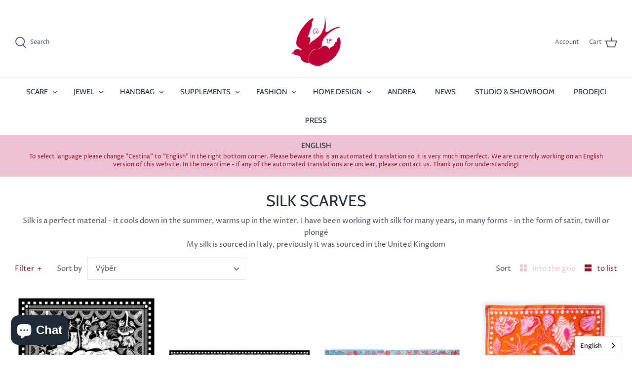

--- FILE ---
content_type: text/html; charset=utf-8
request_url: https://andreavytlacilova.com/collections/hedvabne-satky/hedvabi
body_size: 41331
content:
<!DOCTYPE html>
<html class="no-js" lang="cs">
<head>
  <script>
  // Define dataLayer and the gtag function.
  window.dataLayer = window.dataLayer || [];
  function gtag(){dataLayer.push(arguments);}

  // Set default consent to 'denied' as a placeholder
  // Determine actual values based on your own requirements
  gtag('consent', 'default', {
    'ad_storage': 'denied',
    'ad_user_data': 'denied',
    'ad_personalization': 'denied',
    'analytics_storage': 'denied'
  });
</script>
  <!-- Symmetry 4.11.6 -->

  <link rel="preload" href="//andreavytlacilova.com/cdn/shop/t/3/assets/styles.css?v=61471810315828131791759261128" as="style">
  <meta charset="utf-8" />
<meta name="viewport" content="width=device-width,initial-scale=1.0" />
<meta http-equiv="X-UA-Compatible" content="IE=edge">

<link rel="preconnect" href="https://cdn.shopify.com" crossorigin>
<link rel="preconnect" href="https://fonts.shopify.com" crossorigin>
<link rel="preconnect" href="https://monorail-edge.shopifysvc.com"><link rel="preload" as="font" href="//andreavytlacilova.com/cdn/fonts/cabin/cabin_n4.cefc6494a78f87584a6f312fea532919154f66fe.woff2" type="font/woff2" crossorigin>
<link rel="preload" as="font" href="//andreavytlacilova.com/cdn/fonts/proza_libre/prozalibre_n4.f0507b32b728d57643b7359f19cd41165a2ba3ad.woff2" type="font/woff2" crossorigin>
<link rel="preload" as="font" href="//andreavytlacilova.com/cdn/fonts/cabin/cabin_n4.cefc6494a78f87584a6f312fea532919154f66fe.woff2" type="font/woff2" crossorigin>
<link rel="preload" as="font" href="//andreavytlacilova.com/cdn/fonts/cabin/cabin_n4.cefc6494a78f87584a6f312fea532919154f66fe.woff2" type="font/woff2" crossorigin><link rel="preload" as="font" href="//andreavytlacilova.com/cdn/fonts/proza_libre/prozalibre_n7.a4b873da99dd2bca5ad03b7668b97daedac66b9a.woff2" type="font/woff2" crossorigin><link rel="preload" as="font" href="//andreavytlacilova.com/cdn/fonts/proza_libre/prozalibre_i4.fd59a69759c8ff2f0db3fa744a333dc414728870.woff2" type="font/woff2" crossorigin><link rel="preload" as="font" href="//andreavytlacilova.com/cdn/fonts/proza_libre/prozalibre_i7.c6374bc33ae8094a1daa933f3a6f41a5cdb58779.woff2" type="font/woff2" crossorigin><link rel="preload" href="//andreavytlacilova.com/cdn/shop/t/3/assets/vendor.js?v=105202062377205878661608922804" as="script">
<link rel="preload" href="//andreavytlacilova.com/cdn/shop/t/3/assets/theme.js?v=159128104650742861701608922803" as="script"><link rel="canonical" href="https://andreavytlacilova.com/collections/hedvabne-satky/hedvabi" /><link rel="shortcut icon" href="//andreavytlacilova.com/cdn/shop/files/LOGO_VLASTOVKA_FULL_AV.png?v=1614307104" type="image/png" /><meta name="description" content="Hedvábí je dokonalý materiál - v létě ochladí, v zimě zahřeje. S hedvábím pracuji mnoho let, a to v mnoha formách - ve formě saténu, twillu nebo plongé Hedvábí u starších kolekcí pochází z Velké Británie, nově jej získávám v Itálii">
  <meta name="theme-color" content="#8c1324">

  <title>
    Hedvábné šátky &ndash; Se štítkem/štítky &quot;hedvábí&quot; &ndash; Andrea Vytlacilova
  </title>

  


<meta property="og:site_name" content="Andrea Vytlacilova">
<meta property="og:url" content="https://andreavytlacilova.com/collections/hedvabne-satky/hedvabi">
<meta property="og:title" content="Hedvábné šátky">
<meta property="og:type" content="product.group">
<meta property="og:description" content="Hedvábí je dokonalý materiál - v létě ochladí, v zimě zahřeje. S hedvábím pracuji mnoho let, a to v mnoha formách - ve formě saténu, twillu nebo plongé Hedvábí u starších kolekcí pochází z Velké Británie, nově jej získávám v Itálii">

<meta property="og:image" content="http://andreavytlacilova.com/cdn/shop/files/MAKY_90_SQUARE_web_c295e6d8-49e9-457c-9797-e45c5a612fbc_1200x1200.jpg?v=1610998537">
    <meta property="og:image:width" content="1500">
    <meta property="og:image:height" content="1500">
<meta property="og:image:secure_url" content="https://andreavytlacilova.com/cdn/shop/files/MAKY_90_SQUARE_web_c295e6d8-49e9-457c-9797-e45c5a612fbc_1200x1200.jpg?v=1610998537">


<meta name="twitter:card" content="summary_large_image">
<meta name="twitter:title" content="Hedvábné šátky">
<meta name="twitter:description" content="Hedvábí je dokonalý materiál - v létě ochladí, v zimě zahřeje. S hedvábím pracuji mnoho let, a to v mnoha formách - ve formě saténu, twillu nebo plongé Hedvábí u starších kolekcí pochází z Velké Británie, nově jej získávám v Itálii">


  <link href="//andreavytlacilova.com/cdn/shop/t/3/assets/styles.css?v=61471810315828131791759261128" rel="stylesheet" type="text/css" media="all" />

  <script>
    window.theme = window.theme || {};
    theme.money_format = "{{amount_with_comma_separator}} Kč";
    theme.strings = {
      previous: "Předchozí",
      next: "Další",
      addressError: "Nenašli jsme Vámi uvedenou adresu",
      addressNoResults: "Vámi uvedená adresa není v seznamu výsledků",
      addressQueryLimit: "Překročili jste limit Google API. Zvažte upgrade na \u003ca href=\"https:\/\/developers.google.com\/maps\/premium\/usage-limits\"\u003ePremium Plan\u003c\/a\u003e.",
      authError: "Narazili jsme na problém při autorizování Vašeho Google Maps API Key.",
      icon_labels_left: "Vlevo",
      icon_labels_right: "Vpravo",
      icon_labels_down: "Dolů",
      icon_labels_close: "Zavřít",
      cart_terms_confirmation: "Musíte odsouhlasit podmínky před pokračováním dále",
      products_listing_from: "Od",
      layout_live_search_see_all: "Prohlédnout vše",
      products_product_add_to_cart: "Přidat do košíku",
      products_variant_no_stock: "Vyprodáno",
      products_variant_non_existent: "Není k dospozici",
      onlyXLeft: "[[ quantity ]] kus\/ů",
      products_product_unit_price_separator: "\/",
      general_navigation_menu_toggle_aria_label: "Menu",
      products_added_notification_title: "Nedávno přidáno",
      products_added_notification_item: "Položka",
      products_added_notification_unit_price: "Cena za položku",
      products_added_notification_quantity: "Množství",
      products_added_notification_total_price: "Celkem",
      products_added_notification_shipping_note: "Bez poštovného",
      products_added_notification_keep_shopping: "Pokračovat v nákupu",
      products_added_notification_cart: "Košík",
      products_product_adding_to_cart: "Přidávám",
      products_product_added_to_cart: "Přidáno do košíku",
      products_added_notification_subtotal: "Mezisoučet",
      products_labels_sold_out: "Vyprodáno",
      products_labels_sale: "Sleva",
      general_quick_search_pages: "Stránky",
      general_quick_search_no_results: "Omlouváme se, nenašli jsme žádné relevantní produkty ani stránky."
    };
    theme.routes = {
      search_url: '/search',
      cart_url: '/cart',
      cart_add_url: '/cart/add',
      cart_change_url: '/cart/change'
    };
    theme.settings = {
      cart_type: "page",
      prod_thumb_detail_show: false,
      show_size_chart: false
    };
    document.documentElement.className = document.documentElement.className.replace('no-js', '');
  </script>

  <script>window.performance && window.performance.mark && window.performance.mark('shopify.content_for_header.start');</script><meta name="google-site-verification" content="WaZz305y1WtQWmXY1is7piZUB3dD81axfOWxDTSzyQU">
<meta id="shopify-digital-wallet" name="shopify-digital-wallet" content="/51932659883/digital_wallets/dialog">
<link rel="alternate" type="application/atom+xml" title="Feed" href="/collections/hedvabne-satky/hedvabi.atom" />
<link rel="next" href="/collections/hedvabne-satky/hedvabi?page=2">
<link rel="alternate" hreflang="x-default" href="https://andreavytlacilova.com/collections/hedvabne-satky/hedvabi">
<link rel="alternate" hreflang="cs" href="https://andreavytlacilova.com/collections/hedvabne-satky/hedvabi">
<link rel="alternate" hreflang="en-GB" href="https://andreavytlacilova.com/en-gb/collections/hedvabne-satky/hedvabi">
<link rel="alternate" type="application/json+oembed" href="https://andreavytlacilova.com/collections/hedvabne-satky/hedvabi.oembed">
<script async="async" src="/checkouts/internal/preloads.js?locale=cs-CZ"></script>
<script id="shopify-features" type="application/json">{"accessToken":"a9477d904aa71bc46b827c055db35edd","betas":["rich-media-storefront-analytics"],"domain":"andreavytlacilova.com","predictiveSearch":true,"shopId":51932659883,"locale":"cs"}</script>
<script>var Shopify = Shopify || {};
Shopify.shop = "andrea-vytlacilova.myshopify.com";
Shopify.locale = "cs";
Shopify.currency = {"active":"CZK","rate":"1.0"};
Shopify.country = "CZ";
Shopify.theme = {"name":"Symmetry","id":117348204715,"schema_name":"Symmetry","schema_version":"4.11.6","theme_store_id":568,"role":"main"};
Shopify.theme.handle = "null";
Shopify.theme.style = {"id":null,"handle":null};
Shopify.cdnHost = "andreavytlacilova.com/cdn";
Shopify.routes = Shopify.routes || {};
Shopify.routes.root = "/";</script>
<script type="module">!function(o){(o.Shopify=o.Shopify||{}).modules=!0}(window);</script>
<script>!function(o){function n(){var o=[];function n(){o.push(Array.prototype.slice.apply(arguments))}return n.q=o,n}var t=o.Shopify=o.Shopify||{};t.loadFeatures=n(),t.autoloadFeatures=n()}(window);</script>
<script id="shop-js-analytics" type="application/json">{"pageType":"collection"}</script>
<script defer="defer" async type="module" src="//andreavytlacilova.com/cdn/shopifycloud/shop-js/modules/v2/client.init-shop-cart-sync_Dzy5f-3J.cs.esm.js"></script>
<script defer="defer" async type="module" src="//andreavytlacilova.com/cdn/shopifycloud/shop-js/modules/v2/chunk.common_yrEPTT34.esm.js"></script>
<script type="module">
  await import("//andreavytlacilova.com/cdn/shopifycloud/shop-js/modules/v2/client.init-shop-cart-sync_Dzy5f-3J.cs.esm.js");
await import("//andreavytlacilova.com/cdn/shopifycloud/shop-js/modules/v2/chunk.common_yrEPTT34.esm.js");

  window.Shopify.SignInWithShop?.initShopCartSync?.({"fedCMEnabled":true,"windoidEnabled":true});

</script>
<script>(function() {
  var isLoaded = false;
  function asyncLoad() {
    if (isLoaded) return;
    isLoaded = true;
    var urls = ["https:\/\/cdn.weglot.com\/weglot_script_tag.js?shop=andrea-vytlacilova.myshopify.com","https:\/\/cdn.sesami.co\/shopify.js?shop=andrea-vytlacilova.myshopify.com","https:\/\/inffuse.eventscalendar.co\/plugins\/shopify\/loader.js?app=calendar\u0026shop=andrea-vytlacilova.myshopify.com\u0026shop=andrea-vytlacilova.myshopify.com"];
    for (var i = 0; i < urls.length; i++) {
      var s = document.createElement('script');
      s.type = 'text/javascript';
      s.async = true;
      s.src = urls[i];
      var x = document.getElementsByTagName('script')[0];
      x.parentNode.insertBefore(s, x);
    }
  };
  if(window.attachEvent) {
    window.attachEvent('onload', asyncLoad);
  } else {
    window.addEventListener('load', asyncLoad, false);
  }
})();</script>
<script id="__st">var __st={"a":51932659883,"offset":3600,"reqid":"9587d7c3-9f70-4924-92f1-cd1ef5176da2-1768833074","pageurl":"andreavytlacilova.com\/collections\/hedvabne-satky\/hedvabi","u":"87d8a66b7c59","p":"collection","rtyp":"collection","rid":240462495915};</script>
<script>window.ShopifyPaypalV4VisibilityTracking = true;</script>
<script id="captcha-bootstrap">!function(){'use strict';const t='contact',e='account',n='new_comment',o=[[t,t],['blogs',n],['comments',n],[t,'customer']],c=[[e,'customer_login'],[e,'guest_login'],[e,'recover_customer_password'],[e,'create_customer']],r=t=>t.map((([t,e])=>`form[action*='/${t}']:not([data-nocaptcha='true']) input[name='form_type'][value='${e}']`)).join(','),a=t=>()=>t?[...document.querySelectorAll(t)].map((t=>t.form)):[];function s(){const t=[...o],e=r(t);return a(e)}const i='password',u='form_key',d=['recaptcha-v3-token','g-recaptcha-response','h-captcha-response',i],f=()=>{try{return window.sessionStorage}catch{return}},m='__shopify_v',_=t=>t.elements[u];function p(t,e,n=!1){try{const o=window.sessionStorage,c=JSON.parse(o.getItem(e)),{data:r}=function(t){const{data:e,action:n}=t;return t[m]||n?{data:e,action:n}:{data:t,action:n}}(c);for(const[e,n]of Object.entries(r))t.elements[e]&&(t.elements[e].value=n);n&&o.removeItem(e)}catch(o){console.error('form repopulation failed',{error:o})}}const l='form_type',E='cptcha';function T(t){t.dataset[E]=!0}const w=window,h=w.document,L='Shopify',v='ce_forms',y='captcha';let A=!1;((t,e)=>{const n=(g='f06e6c50-85a8-45c8-87d0-21a2b65856fe',I='https://cdn.shopify.com/shopifycloud/storefront-forms-hcaptcha/ce_storefront_forms_captcha_hcaptcha.v1.5.2.iife.js',D={infoText:'Chráněno technologií hCaptcha',privacyText:'Ochrana osobních údajů',termsText:'Podmínky'},(t,e,n)=>{const o=w[L][v],c=o.bindForm;if(c)return c(t,g,e,D).then(n);var r;o.q.push([[t,g,e,D],n]),r=I,A||(h.body.append(Object.assign(h.createElement('script'),{id:'captcha-provider',async:!0,src:r})),A=!0)});var g,I,D;w[L]=w[L]||{},w[L][v]=w[L][v]||{},w[L][v].q=[],w[L][y]=w[L][y]||{},w[L][y].protect=function(t,e){n(t,void 0,e),T(t)},Object.freeze(w[L][y]),function(t,e,n,w,h,L){const[v,y,A,g]=function(t,e,n){const i=e?o:[],u=t?c:[],d=[...i,...u],f=r(d),m=r(i),_=r(d.filter((([t,e])=>n.includes(e))));return[a(f),a(m),a(_),s()]}(w,h,L),I=t=>{const e=t.target;return e instanceof HTMLFormElement?e:e&&e.form},D=t=>v().includes(t);t.addEventListener('submit',(t=>{const e=I(t);if(!e)return;const n=D(e)&&!e.dataset.hcaptchaBound&&!e.dataset.recaptchaBound,o=_(e),c=g().includes(e)&&(!o||!o.value);(n||c)&&t.preventDefault(),c&&!n&&(function(t){try{if(!f())return;!function(t){const e=f();if(!e)return;const n=_(t);if(!n)return;const o=n.value;o&&e.removeItem(o)}(t);const e=Array.from(Array(32),(()=>Math.random().toString(36)[2])).join('');!function(t,e){_(t)||t.append(Object.assign(document.createElement('input'),{type:'hidden',name:u})),t.elements[u].value=e}(t,e),function(t,e){const n=f();if(!n)return;const o=[...t.querySelectorAll(`input[type='${i}']`)].map((({name:t})=>t)),c=[...d,...o],r={};for(const[a,s]of new FormData(t).entries())c.includes(a)||(r[a]=s);n.setItem(e,JSON.stringify({[m]:1,action:t.action,data:r}))}(t,e)}catch(e){console.error('failed to persist form',e)}}(e),e.submit())}));const S=(t,e)=>{t&&!t.dataset[E]&&(n(t,e.some((e=>e===t))),T(t))};for(const o of['focusin','change'])t.addEventListener(o,(t=>{const e=I(t);D(e)&&S(e,y())}));const B=e.get('form_key'),M=e.get(l),P=B&&M;t.addEventListener('DOMContentLoaded',(()=>{const t=y();if(P)for(const e of t)e.elements[l].value===M&&p(e,B);[...new Set([...A(),...v().filter((t=>'true'===t.dataset.shopifyCaptcha))])].forEach((e=>S(e,t)))}))}(h,new URLSearchParams(w.location.search),n,t,e,['guest_login'])})(!0,!0)}();</script>
<script integrity="sha256-4kQ18oKyAcykRKYeNunJcIwy7WH5gtpwJnB7kiuLZ1E=" data-source-attribution="shopify.loadfeatures" defer="defer" src="//andreavytlacilova.com/cdn/shopifycloud/storefront/assets/storefront/load_feature-a0a9edcb.js" crossorigin="anonymous"></script>
<script data-source-attribution="shopify.dynamic_checkout.dynamic.init">var Shopify=Shopify||{};Shopify.PaymentButton=Shopify.PaymentButton||{isStorefrontPortableWallets:!0,init:function(){window.Shopify.PaymentButton.init=function(){};var t=document.createElement("script");t.src="https://andreavytlacilova.com/cdn/shopifycloud/portable-wallets/latest/portable-wallets.cs.js",t.type="module",document.head.appendChild(t)}};
</script>
<script data-source-attribution="shopify.dynamic_checkout.buyer_consent">
  function portableWalletsHideBuyerConsent(e){var t=document.getElementById("shopify-buyer-consent"),n=document.getElementById("shopify-subscription-policy-button");t&&n&&(t.classList.add("hidden"),t.setAttribute("aria-hidden","true"),n.removeEventListener("click",e))}function portableWalletsShowBuyerConsent(e){var t=document.getElementById("shopify-buyer-consent"),n=document.getElementById("shopify-subscription-policy-button");t&&n&&(t.classList.remove("hidden"),t.removeAttribute("aria-hidden"),n.addEventListener("click",e))}window.Shopify?.PaymentButton&&(window.Shopify.PaymentButton.hideBuyerConsent=portableWalletsHideBuyerConsent,window.Shopify.PaymentButton.showBuyerConsent=portableWalletsShowBuyerConsent);
</script>
<script data-source-attribution="shopify.dynamic_checkout.cart.bootstrap">document.addEventListener("DOMContentLoaded",(function(){function t(){return document.querySelector("shopify-accelerated-checkout-cart, shopify-accelerated-checkout")}if(t())Shopify.PaymentButton.init();else{new MutationObserver((function(e,n){t()&&(Shopify.PaymentButton.init(),n.disconnect())})).observe(document.body,{childList:!0,subtree:!0})}}));
</script>
<script id='scb4127' type='text/javascript' async='' src='https://andreavytlacilova.com/cdn/shopifycloud/privacy-banner/storefront-banner.js'></script><link id="shopify-accelerated-checkout-styles" rel="stylesheet" media="screen" href="https://andreavytlacilova.com/cdn/shopifycloud/portable-wallets/latest/accelerated-checkout-backwards-compat.css" crossorigin="anonymous">
<style id="shopify-accelerated-checkout-cart">
        #shopify-buyer-consent {
  margin-top: 1em;
  display: inline-block;
  width: 100%;
}

#shopify-buyer-consent.hidden {
  display: none;
}

#shopify-subscription-policy-button {
  background: none;
  border: none;
  padding: 0;
  text-decoration: underline;
  font-size: inherit;
  cursor: pointer;
}

#shopify-subscription-policy-button::before {
  box-shadow: none;
}

      </style>

<script>window.performance && window.performance.mark && window.performance.mark('shopify.content_for_header.end');</script>
  <script type="text/javascript" src="https://cdn.weglot.com/weglot.min.js"></script>
<script>
    Weglot.initialize({
        api_key: 'wg_ca693ef0f5c6c0a730ffc73e929e6e980'
    });
</script>
  

<script>

  // https://tc39.github.io/ecma262/#sec-array.prototype.find
  if (!Array.prototype.find) {
    Object.defineProperty(Array.prototype, 'find', {
      value: function(predicate) {
        // 1. Let O be ? ToObject(this value).
        if (this == null) {
          throw TypeError('"this" is null or not defined');
        }

        var o = Object(this);

        // 2. Let len be ? ToLength(? Get(O, "length")).
        var len = o.length >>> 0;

        // 3. If IsCallable(predicate) is false, throw a TypeError exception.
        if (typeof predicate !== 'function') {
          throw TypeError('predicate must be a function');
        }

        // 4. If thisArg was supplied, let T be thisArg; else let T be undefined.
        var thisArg = arguments[1];

        // 5. Let k be 0.
        var k = 0;

        // 6. Repeat, while k < len
        while (k < len) {
          // a. Let Pk be ! ToString(k).
          // b. Let kValue be ? Get(O, Pk).
          // c. Let testResult be ToBoolean(? Call(predicate, T, < kValue, k, O >)).
          // d. If testResult is true, return kValue.
          var kValue = o[k];
          if (predicate.call(thisArg, kValue, k, o)) {
            return kValue;
          }
          // e. Increase k by 1.
          k++;
        }

        // 7. Return undefined.
        return undefined;
      },
      configurable: true,
      writable: true
    });
  }

  (function () {

    var useInternationalDomains = false;

    function buildLanguageList() {
      var languageListJson = '[{\
"name": "čeština",\
"endonym_name": "čeština",\
"iso_code": "cs",\
"primary": true,\
"flag": "//andreavytlacilova.com/cdn/shop/t/3/assets/cs.png?v=1117",\
"domain": null\
}]';
      return JSON.parse(languageListJson);
    }

    function getSavedLocale(langList) {
      var savedLocale = localStorage.getItem('translation-lab-lang');
      var sl = savedLocale ? langList.find(x => x.iso_code.toLowerCase() === savedLocale.toLowerCase()) : null;
      return sl ? sl.iso_code : null;
    }

    function getBrowserLocale(langList) {
      var browserLocale = navigator.language;
      if (browserLocale) {
        var localeParts = browserLocale.split('-');
        var bl = localeParts[0] ? langList.find(x => x.iso_code.toLowerCase().startsWith(localeParts[0])) : null;
        return bl ? bl.iso_code : null;
      } else {
        return null;
      }
    }

    function redirectUrlBuilderFunction(primaryLocale) {
      var shopDomain = 'https://andreavytlacilova.com';
      if (window.Shopify && window.Shopify.designMode) {
        shopDomain = 'https://andrea-vytlacilova.myshopify.com';
      }
      var currentLocale = 'cs'.toLowerCase();
      var currentLocaleRegEx = new RegExp('^\/' + currentLocale, "ig");
      var primaryLocaleLower = primaryLocale.toLowerCase();
      var pathname = window.location.pathname;
      var queryString = window.location.search || '';
      return function build(redirectLocale) {
        if (!redirectLocale) {
          return null;
        }
        var redirectLocaleLower = redirectLocale.toLowerCase();
        if (currentLocale !== redirectLocaleLower) {
          if (useInternationalDomains) {
            //var languageList = buildLanguageList();
            //var internationalDomain = languageList.find(function (x) { return x.iso_code.toLowerCase() === redirectLocaleLower; });
            //if (internationalDomain) {
            //  return 'https://' + internationalDomain.domain + pathname + queryString;
            //}
          }
          else {
            if (redirectLocaleLower === primaryLocaleLower) {
              return shopDomain + pathname.replace(currentLocaleRegEx, '') + queryString;
            } else if (primaryLocaleLower === currentLocale) {
              return shopDomain + '/' + redirectLocaleLower + pathname + queryString;
            } else {
              return shopDomain + '/' + pathname.replace(currentLocaleRegEx, redirectLocaleLower) + queryString;
            }
          }
        }
        return null;
      }
    }

    function getRedirectLocale(languageList) {
      var savedLocale = getSavedLocale(languageList);
      var browserLocale = getBrowserLocale(languageList);
      var preferredLocale = null;

      var redirectLocale = null;

      if (savedLocale) {
        redirectLocale = savedLocale;
      } else if (preferredLocale) {
        redirectLocale = preferredLocale;
      } else if (browserLocale) {
        redirectLocale = browserLocale;
      }
      return redirectLocale;
    }

    function configure() {
      var languageList = buildLanguageList();
      var primaryLanguage = languageList.find(function (x) { return x.primary; });
      if (!primaryLanguage && !primaryLanguage.iso_code) {
        // error: there should be atleast one language set as primary
        return;
      }

      var redirectUrlBuilder = redirectUrlBuilderFunction(primaryLanguage.iso_code);

      var redirectLocale = getRedirectLocale(languageList);

      var redirectUrl = redirectUrlBuilder(redirectLocale);
      redirectUrl && window.location.assign(redirectUrl);
    }

    var botPatterns = "(bot|Googlebot\/|Googlebot-Mobile|Googlebot-Image|Googlebot-News|Googlebot-Video|AdsBot-Google([^-]|$)|AdsBot-Google-Mobile|Feedfetcher-Google|Mediapartners-Google|APIs-Google|Page|Speed|Insights|Lighthouse|bingbot|Slurp|exabot|ia_archiver|YandexBot|YandexImages|YandexAccessibilityBot|YandexMobileBot|YandexMetrika|YandexTurbo|YandexImageResizer|YandexVideo|YandexAdNet|YandexBlogs|YandexCalendar|YandexDirect|YandexFavicons|YaDirectFetcher|YandexForDomain|YandexMarket|YandexMedia|YandexMobileScreenShotBot|YandexNews|YandexOntoDB|YandexPagechecker|YandexPartner|YandexRCA|YandexSearchShop|YandexSitelinks|YandexSpravBot|YandexTracker|YandexVertis|YandexVerticals|YandexWebmaster|YandexScreenshotBot|Baiduspider|facebookexternalhit|Sogou|DuckDuckBot|BUbiNG|crawler4j|S[eE][mM]rushBot|Google-Adwords-Instant|BingPreview\/|Bark[rR]owler|DuckDuckGo-Favicons-Bot|AppEngine-Google|Google Web Preview|acapbot|Baidu-YunGuanCe|Feedly|Feedspot|google-xrawler|Google-Structured-Data-Testing-Tool|Google-PhysicalWeb|Google Favicon|Google-Site-Verification|Gwene|SentiBot|FreshRSS)";
    var re = new RegExp(botPatterns, 'i');
    if (!re.test(navigator.userAgent)) {
      configure();
    }

  })();
</script>

<!--Start Weglot Script-->
<script src="//cdn.weglot.com/weglot.min.js"></script>
<script id="has-script-tags">Weglot.initialize({ api_key:"wg_ca693ef0f5c6c0a730ffc73e929e6e980" });</script>
<!--End Weglot Script-->

<script src="https://cdn.shopify.com/extensions/019b92df-1966-750c-943d-a8ced4b05ac2/option-cli3-369/assets/gpomain.js" type="text/javascript" defer="defer"></script>
<script src="https://cdn.shopify.com/extensions/7bc9bb47-adfa-4267-963e-cadee5096caf/inbox-1252/assets/inbox-chat-loader.js" type="text/javascript" defer="defer"></script>
<link href="https://monorail-edge.shopifysvc.com" rel="dns-prefetch">
<script>(function(){if ("sendBeacon" in navigator && "performance" in window) {try {var session_token_from_headers = performance.getEntriesByType('navigation')[0].serverTiming.find(x => x.name == '_s').description;} catch {var session_token_from_headers = undefined;}var session_cookie_matches = document.cookie.match(/_shopify_s=([^;]*)/);var session_token_from_cookie = session_cookie_matches && session_cookie_matches.length === 2 ? session_cookie_matches[1] : "";var session_token = session_token_from_headers || session_token_from_cookie || "";function handle_abandonment_event(e) {var entries = performance.getEntries().filter(function(entry) {return /monorail-edge.shopifysvc.com/.test(entry.name);});if (!window.abandonment_tracked && entries.length === 0) {window.abandonment_tracked = true;var currentMs = Date.now();var navigation_start = performance.timing.navigationStart;var payload = {shop_id: 51932659883,url: window.location.href,navigation_start,duration: currentMs - navigation_start,session_token,page_type: "collection"};window.navigator.sendBeacon("https://monorail-edge.shopifysvc.com/v1/produce", JSON.stringify({schema_id: "online_store_buyer_site_abandonment/1.1",payload: payload,metadata: {event_created_at_ms: currentMs,event_sent_at_ms: currentMs}}));}}window.addEventListener('pagehide', handle_abandonment_event);}}());</script>
<script id="web-pixels-manager-setup">(function e(e,d,r,n,o){if(void 0===o&&(o={}),!Boolean(null===(a=null===(i=window.Shopify)||void 0===i?void 0:i.analytics)||void 0===a?void 0:a.replayQueue)){var i,a;window.Shopify=window.Shopify||{};var t=window.Shopify;t.analytics=t.analytics||{};var s=t.analytics;s.replayQueue=[],s.publish=function(e,d,r){return s.replayQueue.push([e,d,r]),!0};try{self.performance.mark("wpm:start")}catch(e){}var l=function(){var e={modern:/Edge?\/(1{2}[4-9]|1[2-9]\d|[2-9]\d{2}|\d{4,})\.\d+(\.\d+|)|Firefox\/(1{2}[4-9]|1[2-9]\d|[2-9]\d{2}|\d{4,})\.\d+(\.\d+|)|Chrom(ium|e)\/(9{2}|\d{3,})\.\d+(\.\d+|)|(Maci|X1{2}).+ Version\/(15\.\d+|(1[6-9]|[2-9]\d|\d{3,})\.\d+)([,.]\d+|)( \(\w+\)|)( Mobile\/\w+|) Safari\/|Chrome.+OPR\/(9{2}|\d{3,})\.\d+\.\d+|(CPU[ +]OS|iPhone[ +]OS|CPU[ +]iPhone|CPU IPhone OS|CPU iPad OS)[ +]+(15[._]\d+|(1[6-9]|[2-9]\d|\d{3,})[._]\d+)([._]\d+|)|Android:?[ /-](13[3-9]|1[4-9]\d|[2-9]\d{2}|\d{4,})(\.\d+|)(\.\d+|)|Android.+Firefox\/(13[5-9]|1[4-9]\d|[2-9]\d{2}|\d{4,})\.\d+(\.\d+|)|Android.+Chrom(ium|e)\/(13[3-9]|1[4-9]\d|[2-9]\d{2}|\d{4,})\.\d+(\.\d+|)|SamsungBrowser\/([2-9]\d|\d{3,})\.\d+/,legacy:/Edge?\/(1[6-9]|[2-9]\d|\d{3,})\.\d+(\.\d+|)|Firefox\/(5[4-9]|[6-9]\d|\d{3,})\.\d+(\.\d+|)|Chrom(ium|e)\/(5[1-9]|[6-9]\d|\d{3,})\.\d+(\.\d+|)([\d.]+$|.*Safari\/(?![\d.]+ Edge\/[\d.]+$))|(Maci|X1{2}).+ Version\/(10\.\d+|(1[1-9]|[2-9]\d|\d{3,})\.\d+)([,.]\d+|)( \(\w+\)|)( Mobile\/\w+|) Safari\/|Chrome.+OPR\/(3[89]|[4-9]\d|\d{3,})\.\d+\.\d+|(CPU[ +]OS|iPhone[ +]OS|CPU[ +]iPhone|CPU IPhone OS|CPU iPad OS)[ +]+(10[._]\d+|(1[1-9]|[2-9]\d|\d{3,})[._]\d+)([._]\d+|)|Android:?[ /-](13[3-9]|1[4-9]\d|[2-9]\d{2}|\d{4,})(\.\d+|)(\.\d+|)|Mobile Safari.+OPR\/([89]\d|\d{3,})\.\d+\.\d+|Android.+Firefox\/(13[5-9]|1[4-9]\d|[2-9]\d{2}|\d{4,})\.\d+(\.\d+|)|Android.+Chrom(ium|e)\/(13[3-9]|1[4-9]\d|[2-9]\d{2}|\d{4,})\.\d+(\.\d+|)|Android.+(UC? ?Browser|UCWEB|U3)[ /]?(15\.([5-9]|\d{2,})|(1[6-9]|[2-9]\d|\d{3,})\.\d+)\.\d+|SamsungBrowser\/(5\.\d+|([6-9]|\d{2,})\.\d+)|Android.+MQ{2}Browser\/(14(\.(9|\d{2,})|)|(1[5-9]|[2-9]\d|\d{3,})(\.\d+|))(\.\d+|)|K[Aa][Ii]OS\/(3\.\d+|([4-9]|\d{2,})\.\d+)(\.\d+|)/},d=e.modern,r=e.legacy,n=navigator.userAgent;return n.match(d)?"modern":n.match(r)?"legacy":"unknown"}(),u="modern"===l?"modern":"legacy",c=(null!=n?n:{modern:"",legacy:""})[u],f=function(e){return[e.baseUrl,"/wpm","/b",e.hashVersion,"modern"===e.buildTarget?"m":"l",".js"].join("")}({baseUrl:d,hashVersion:r,buildTarget:u}),m=function(e){var d=e.version,r=e.bundleTarget,n=e.surface,o=e.pageUrl,i=e.monorailEndpoint;return{emit:function(e){var a=e.status,t=e.errorMsg,s=(new Date).getTime(),l=JSON.stringify({metadata:{event_sent_at_ms:s},events:[{schema_id:"web_pixels_manager_load/3.1",payload:{version:d,bundle_target:r,page_url:o,status:a,surface:n,error_msg:t},metadata:{event_created_at_ms:s}}]});if(!i)return console&&console.warn&&console.warn("[Web Pixels Manager] No Monorail endpoint provided, skipping logging."),!1;try{return self.navigator.sendBeacon.bind(self.navigator)(i,l)}catch(e){}var u=new XMLHttpRequest;try{return u.open("POST",i,!0),u.setRequestHeader("Content-Type","text/plain"),u.send(l),!0}catch(e){return console&&console.warn&&console.warn("[Web Pixels Manager] Got an unhandled error while logging to Monorail."),!1}}}}({version:r,bundleTarget:l,surface:e.surface,pageUrl:self.location.href,monorailEndpoint:e.monorailEndpoint});try{o.browserTarget=l,function(e){var d=e.src,r=e.async,n=void 0===r||r,o=e.onload,i=e.onerror,a=e.sri,t=e.scriptDataAttributes,s=void 0===t?{}:t,l=document.createElement("script"),u=document.querySelector("head"),c=document.querySelector("body");if(l.async=n,l.src=d,a&&(l.integrity=a,l.crossOrigin="anonymous"),s)for(var f in s)if(Object.prototype.hasOwnProperty.call(s,f))try{l.dataset[f]=s[f]}catch(e){}if(o&&l.addEventListener("load",o),i&&l.addEventListener("error",i),u)u.appendChild(l);else{if(!c)throw new Error("Did not find a head or body element to append the script");c.appendChild(l)}}({src:f,async:!0,onload:function(){if(!function(){var e,d;return Boolean(null===(d=null===(e=window.Shopify)||void 0===e?void 0:e.analytics)||void 0===d?void 0:d.initialized)}()){var d=window.webPixelsManager.init(e)||void 0;if(d){var r=window.Shopify.analytics;r.replayQueue.forEach((function(e){var r=e[0],n=e[1],o=e[2];d.publishCustomEvent(r,n,o)})),r.replayQueue=[],r.publish=d.publishCustomEvent,r.visitor=d.visitor,r.initialized=!0}}},onerror:function(){return m.emit({status:"failed",errorMsg:"".concat(f," has failed to load")})},sri:function(e){var d=/^sha384-[A-Za-z0-9+/=]+$/;return"string"==typeof e&&d.test(e)}(c)?c:"",scriptDataAttributes:o}),m.emit({status:"loading"})}catch(e){m.emit({status:"failed",errorMsg:(null==e?void 0:e.message)||"Unknown error"})}}})({shopId: 51932659883,storefrontBaseUrl: "https://andreavytlacilova.com",extensionsBaseUrl: "https://extensions.shopifycdn.com/cdn/shopifycloud/web-pixels-manager",monorailEndpoint: "https://monorail-edge.shopifysvc.com/unstable/produce_batch",surface: "storefront-renderer",enabledBetaFlags: ["2dca8a86"],webPixelsConfigList: [{"id":"1012400465","configuration":"{\"config\":\"{\\\"pixel_id\\\":\\\"G-LJFHZXFYSM\\\",\\\"target_country\\\":\\\"CZ\\\",\\\"gtag_events\\\":[{\\\"type\\\":\\\"begin_checkout\\\",\\\"action_label\\\":\\\"G-LJFHZXFYSM\\\"},{\\\"type\\\":\\\"search\\\",\\\"action_label\\\":\\\"G-LJFHZXFYSM\\\"},{\\\"type\\\":\\\"view_item\\\",\\\"action_label\\\":[\\\"G-LJFHZXFYSM\\\",\\\"MC-B4HE77S5CS\\\"]},{\\\"type\\\":\\\"purchase\\\",\\\"action_label\\\":[\\\"G-LJFHZXFYSM\\\",\\\"MC-B4HE77S5CS\\\"]},{\\\"type\\\":\\\"page_view\\\",\\\"action_label\\\":[\\\"G-LJFHZXFYSM\\\",\\\"MC-B4HE77S5CS\\\"]},{\\\"type\\\":\\\"add_payment_info\\\",\\\"action_label\\\":\\\"G-LJFHZXFYSM\\\"},{\\\"type\\\":\\\"add_to_cart\\\",\\\"action_label\\\":\\\"G-LJFHZXFYSM\\\"}],\\\"enable_monitoring_mode\\\":false}\"}","eventPayloadVersion":"v1","runtimeContext":"OPEN","scriptVersion":"b2a88bafab3e21179ed38636efcd8a93","type":"APP","apiClientId":1780363,"privacyPurposes":[],"dataSharingAdjustments":{"protectedCustomerApprovalScopes":["read_customer_address","read_customer_email","read_customer_name","read_customer_personal_data","read_customer_phone"]}},{"id":"191365457","eventPayloadVersion":"v1","runtimeContext":"LAX","scriptVersion":"1","type":"CUSTOM","privacyPurposes":["ANALYTICS"],"name":"Google Analytics tag (migrated)"},{"id":"shopify-app-pixel","configuration":"{}","eventPayloadVersion":"v1","runtimeContext":"STRICT","scriptVersion":"0450","apiClientId":"shopify-pixel","type":"APP","privacyPurposes":["ANALYTICS","MARKETING"]},{"id":"shopify-custom-pixel","eventPayloadVersion":"v1","runtimeContext":"LAX","scriptVersion":"0450","apiClientId":"shopify-pixel","type":"CUSTOM","privacyPurposes":["ANALYTICS","MARKETING"]}],isMerchantRequest: false,initData: {"shop":{"name":"Andrea Vytlacilova","paymentSettings":{"currencyCode":"CZK"},"myshopifyDomain":"andrea-vytlacilova.myshopify.com","countryCode":"CZ","storefrontUrl":"https:\/\/andreavytlacilova.com"},"customer":null,"cart":null,"checkout":null,"productVariants":[],"purchasingCompany":null},},"https://andreavytlacilova.com/cdn","fcfee988w5aeb613cpc8e4bc33m6693e112",{"modern":"","legacy":""},{"shopId":"51932659883","storefrontBaseUrl":"https:\/\/andreavytlacilova.com","extensionBaseUrl":"https:\/\/extensions.shopifycdn.com\/cdn\/shopifycloud\/web-pixels-manager","surface":"storefront-renderer","enabledBetaFlags":"[\"2dca8a86\"]","isMerchantRequest":"false","hashVersion":"fcfee988w5aeb613cpc8e4bc33m6693e112","publish":"custom","events":"[[\"page_viewed\",{}],[\"collection_viewed\",{\"collection\":{\"id\":\"240462495915\",\"title\":\"Hedvábné šátky\",\"productVariants\":[{\"price\":{\"amount\":4500.0,\"currencyCode\":\"CZK\"},\"product\":{\"title\":\"Hedvábný šátek SAFARI černobílý (90x90 cm, 100% hedvábí)\",\"vendor\":\"Andrea Vytlacilova\",\"id\":\"10446705426769\",\"untranslatedTitle\":\"Hedvábný šátek SAFARI černobílý (90x90 cm, 100% hedvábí)\",\"url\":\"\/products\/hedvabny-satek-safari-cernobily-90x90-cm-100-hedvabi\",\"type\":\"Hedvábný šátek\"},\"id\":\"52238455767377\",\"image\":{\"src\":\"\/\/andreavytlacilova.com\/cdn\/shop\/files\/SAFARI_nova_vizualizace_na_web.jpg?v=1761825168\"},\"sku\":null,\"title\":\"Default Title\",\"untranslatedTitle\":\"Default Title\"},{\"price\":{\"amount\":4500.0,\"currencyCode\":\"CZK\"},\"product\":{\"title\":\"Hedvábný šál SAFARI černobílý (180x40 cm, 100% hedvábí)\",\"vendor\":\"Andrea Vytlacilova\",\"id\":\"10446709621073\",\"untranslatedTitle\":\"Hedvábný šál SAFARI černobílý (180x40 cm, 100% hedvábí)\",\"url\":\"\/products\/hedvabny-sal-safari-cernobily-180x40-cm-100-hedvabi\",\"type\":\"hedvábný šátek\"},\"id\":\"52238477132113\",\"image\":{\"src\":\"\/\/andreavytlacilova.com\/cdn\/shop\/files\/SAFARI180x40novavizualizacenaweb.jpg?v=1761825999\"},\"sku\":null,\"title\":\"Default Title\",\"untranslatedTitle\":\"Default Title\"},{\"price\":{\"amount\":4500.0,\"currencyCode\":\"CZK\"},\"product\":{\"title\":\"Hedvábný šál MUŠLE (180x40 cm, 100% hedvábí)\",\"vendor\":\"Andrea Vytlacilova\",\"id\":\"10149496455505\",\"untranslatedTitle\":\"Hedvábný šál MUŠLE (180x40 cm, 100% hedvábí)\",\"url\":\"\/products\/hedvabny-sal-musle-180x40-cm-100-hedvabi\",\"type\":\"Hedvábný šátek\"},\"id\":\"51172352328017\",\"image\":{\"src\":\"\/\/andreavytlacilova.com\/cdn\/shop\/files\/MUSLE_180X40_square_LQ.jpg?v=1748175979\"},\"sku\":\"\",\"title\":\"Default Title\",\"untranslatedTitle\":\"Default Title\"},{\"price\":{\"amount\":3250.0,\"currencyCode\":\"CZK\"},\"product\":{\"title\":\"Hedvábný šáteček MUŠLE (45x45 cm, 100% hedvábí)\",\"vendor\":\"Andrea Vytlacilova\",\"id\":\"8651452121425\",\"untranslatedTitle\":\"Hedvábný šáteček MUŠLE (45x45 cm, 100% hedvábí)\",\"url\":\"\/products\/hedvabny-satecek-musle-45x45-cm-100-hedvabi\",\"type\":\"Hedvábný šátek\"},\"id\":\"48533731443025\",\"image\":{\"src\":\"\/\/andreavytlacilova.com\/cdn\/shop\/files\/45x451.jpg?v=1688071034\"},\"sku\":\"\",\"title\":\"Default Title\",\"untranslatedTitle\":\"Default Title\"},{\"price\":{\"amount\":3600.0,\"currencyCode\":\"CZK\"},\"product\":{\"title\":\"Hedvábná šálka MUŠLE (140x10 cm, 100% hedvábí)\",\"vendor\":\"Andrea Vytlacilova\",\"id\":\"8651452842321\",\"untranslatedTitle\":\"Hedvábná šálka MUŠLE (140x10 cm, 100% hedvábí)\",\"url\":\"\/products\/hedvabna-salka-musle-140x10-cm-100-hedvabi\",\"type\":\"Hedvábný šátek\"},\"id\":\"46831713550673\",\"image\":{\"src\":\"\/\/andreavytlacilova.com\/cdn\/shop\/files\/140x103.jpg?v=1688071105\"},\"sku\":\"\",\"title\":\"Default Title\",\"untranslatedTitle\":\"Default Title\"},{\"price\":{\"amount\":4500.0,\"currencyCode\":\"CZK\"},\"product\":{\"title\":\"Hedvábný šátek ANTHURIE 90x90 cm, 100% hedvábí\",\"vendor\":\"Andrea Vytlacilova\",\"id\":\"8851626656081\",\"untranslatedTitle\":\"Hedvábný šátek ANTHURIE 90x90 cm, 100% hedvábí\",\"url\":\"\/products\/hedvabny-satek-anthurie-90x90-cm-100-hedvabi\",\"type\":\"Hedvábný šátek\"},\"id\":\"48533891350865\",\"image\":{\"src\":\"\/\/andreavytlacilova.com\/cdn\/shop\/files\/90x90.jpg?v=1701385982\"},\"sku\":\"\",\"title\":\"Default Title\",\"untranslatedTitle\":\"Default Title\"},{\"price\":{\"amount\":3600.0,\"currencyCode\":\"CZK\"},\"product\":{\"title\":\"Hedvábná šálka ANTHURIE 140x10 cm, 100% hedvábí\",\"vendor\":\"Andrea Vytlacilova\",\"id\":\"8851649036625\",\"untranslatedTitle\":\"Hedvábná šálka ANTHURIE 140x10 cm, 100% hedvábí\",\"url\":\"\/products\/hedvabna-salka-anthurie-140x10-cm-100-hedvabi\",\"type\":\"Hedvábný šátek\"},\"id\":\"47655226540369\",\"image\":{\"src\":\"\/\/andreavytlacilova.com\/cdn\/shop\/files\/ANTHURIE140X10.jpg?v=1718745419\"},\"sku\":\"\",\"title\":\"Default Title\",\"untranslatedTitle\":\"Default Title\"},{\"price\":{\"amount\":6500.0,\"currencyCode\":\"CZK\"},\"product\":{\"title\":\"Hedvábný maxi-šátek ANTHURIE 135x135 cm, 100% hedvábí\",\"vendor\":\"Andrea Vytlacilova\",\"id\":\"8851748389201\",\"untranslatedTitle\":\"Hedvábný maxi-šátek ANTHURIE 135x135 cm, 100% hedvábí\",\"url\":\"\/products\/hedvabny-maxi-satek-anthurie-135x135-cm-100-hedvabi\",\"type\":\"Hedvábný šátek\"},\"id\":\"48533539029329\",\"image\":{\"src\":\"\/\/andreavytlacilova.com\/cdn\/shop\/files\/P6160165.jpg?v=1718553033\"},\"sku\":\"\",\"title\":\"Default Title\",\"untranslatedTitle\":\"Default Title\"},{\"price\":{\"amount\":3950.0,\"currencyCode\":\"CZK\"},\"product\":{\"title\":\"Bavlněno-hedvábný maxi-šátek ANTHURIE 135x135 cm, 72% bavlna a 28% hedvábí\",\"vendor\":\"Andrea Vytlacilova\",\"id\":\"8851638747473\",\"untranslatedTitle\":\"Bavlněno-hedvábný maxi-šátek ANTHURIE 135x135 cm, 72% bavlna a 28% hedvábí\",\"url\":\"\/products\/bavlneno-hedvabny-maxi-satek-anthurie-135x135-cm-72-bavlna-a-28-hedvabi\",\"type\":\"Hedvábný šátek\"},\"id\":\"48387463250257\",\"image\":{\"src\":\"\/\/andreavytlacilova.com\/cdn\/shop\/files\/ANTHURIE135x135.jpg?v=1718714412\"},\"sku\":\"\",\"title\":\"Default Title\",\"untranslatedTitle\":\"Default Title\"},{\"price\":{\"amount\":3950.0,\"currencyCode\":\"CZK\"},\"product\":{\"title\":\"Bavlněno-hedvábný maxi-šátek MÁJ 135x135 cm, 72% bavlna a 28% hedvábí\",\"vendor\":\"Andrea Vytlacilova\",\"id\":\"8851855966545\",\"untranslatedTitle\":\"Bavlněno-hedvábný maxi-šátek MÁJ 135x135 cm, 72% bavlna a 28% hedvábí\",\"url\":\"\/products\/bavlneno-hedvabny-maxi-satek-maj-135x135-cm-72-bavlna-a-28-hedvabi\",\"type\":\"bavlněný šátek\"},\"id\":\"48533469266257\",\"image\":{\"src\":\"\/\/andreavytlacilova.com\/cdn\/shop\/files\/MAJ135X135.jpg?v=1718714117\"},\"sku\":\"\",\"title\":\"Default Title\",\"untranslatedTitle\":\"Default Title\"},{\"price\":{\"amount\":3950.0,\"currencyCode\":\"CZK\"},\"product\":{\"title\":\"Bavlněno-hedvábný maxi-šátek FOLKLORE 135x135 cm, 72% bavlna a 28% hedvábí\",\"vendor\":\"Andrea Vytlacilova\",\"id\":\"8851855901009\",\"untranslatedTitle\":\"Bavlněno-hedvábný maxi-šátek FOLKLORE 135x135 cm, 72% bavlna a 28% hedvábí\",\"url\":\"\/products\/bavlneno-hedvabny-maxi-satek-folklore-135x135-cm-72-bavlna-a-28-hedvabi\",\"type\":\"bavlněný šátek\"},\"id\":\"48533457535313\",\"image\":{\"src\":\"\/\/andreavytlacilova.com\/cdn\/shop\/files\/P6160147.jpg?v=1718553078\"},\"sku\":\"\",\"title\":\"Default Title\",\"untranslatedTitle\":\"Default Title\"},{\"price\":{\"amount\":4500.0,\"currencyCode\":\"CZK\"},\"product\":{\"title\":\"Hedvábný šál JARNÍ (180x40 cm, 100% hedvábí)\",\"vendor\":\"Andrea Vytlacilova\",\"id\":\"7279388524715\",\"untranslatedTitle\":\"Hedvábný šál JARNÍ (180x40 cm, 100% hedvábí)\",\"url\":\"\/products\/hedvabny-sal-primavera-180x40-cm-100-hedvabi\",\"type\":\"Hedvábný šátek\"},\"id\":\"48533672395089\",\"image\":{\"src\":\"\/\/andreavytlacilova.com\/cdn\/shop\/products\/JARNI180X40PRODUCTPHOTOsquareLQ.jpg?v=1648587609\"},\"sku\":\"\",\"title\":\"Default Title\",\"untranslatedTitle\":\"Default Title\"},{\"price\":{\"amount\":4500.0,\"currencyCode\":\"CZK\"},\"product\":{\"title\":\"Hedvábný šátek SVÁTEČNÍ (90x90 cm, 100% hedvábí)\",\"vendor\":\"Andrea Vytlacilova\",\"id\":\"7117861683371\",\"untranslatedTitle\":\"Hedvábný šátek SVÁTEČNÍ (90x90 cm, 100% hedvábí)\",\"url\":\"\/products\/hedvabny-satek-svatecni-90x90-cm-100-hedvabi\",\"type\":\"Hedvábný šátek\"},\"id\":\"48533858582865\",\"image\":{\"src\":\"\/\/andreavytlacilova.com\/cdn\/shop\/products\/90x90LQ_bcf22a36-00ba-456f-9def-a96248557aa0.jpg?v=1638303403\"},\"sku\":\"\",\"title\":\"Default Title\",\"untranslatedTitle\":\"Default Title\"},{\"price\":{\"amount\":3250.0,\"currencyCode\":\"CZK\"},\"product\":{\"title\":\"Hedvábný šáteček SVÁTEČNÍ (45x45 cm, 100% hedvábí)\",\"vendor\":\"Andrea Vytlacilova\",\"id\":\"7117863518379\",\"untranslatedTitle\":\"Hedvábný šáteček SVÁTEČNÍ (45x45 cm, 100% hedvábí)\",\"url\":\"\/products\/hedvabny-satecek-svatecni-45x45-cm-100-hedvabi\",\"type\":\"Hedvábný šátek\"},\"id\":\"48533751955793\",\"image\":{\"src\":\"\/\/andreavytlacilova.com\/cdn\/shop\/products\/45x45LQ.jpg?v=1638301858\"},\"sku\":\"\",\"title\":\"Default Title\",\"untranslatedTitle\":\"Default Title\"},{\"price\":{\"amount\":4500.0,\"currencyCode\":\"CZK\"},\"product\":{\"title\":\"Hedvábný šátek #JSEMŽENA (90x90 cm, 100% hedvábí)\",\"vendor\":\"Andrea Vytlacilova\",\"id\":\"7104954433707\",\"untranslatedTitle\":\"Hedvábný šátek #JSEMŽENA (90x90 cm, 100% hedvábí)\",\"url\":\"\/products\/hedvabny-satek-jsem-zena-90x90-cm-100-hedvabi\",\"type\":\"Hedvábný šátek\"},\"id\":\"48533769879889\",\"image\":{\"src\":\"\/\/andreavytlacilova.com\/cdn\/shop\/products\/90x90LQ.jpg?v=1637187965\"},\"sku\":\"\",\"title\":\"Default Title\",\"untranslatedTitle\":\"Default Title\"},{\"price\":{\"amount\":4500.0,\"currencyCode\":\"CZK\"},\"product\":{\"title\":\"Hedvábný šál #JSEMŽENA (180x40 cm, 100% hedvábí)\",\"vendor\":\"Andrea Vytlacilova\",\"id\":\"7104961708203\",\"untranslatedTitle\":\"Hedvábný šál #JSEMŽENA (180x40 cm, 100% hedvábí)\",\"url\":\"\/products\/hedvabny-sal-jsemzena\",\"type\":\"Hedvábný šátek\"},\"id\":\"48533665612113\",\"image\":{\"src\":\"\/\/andreavytlacilova.com\/cdn\/shop\/products\/180x40squareLQ.jpg?v=1637189479\"},\"sku\":\"\",\"title\":\"Default Title\",\"untranslatedTitle\":\"Default Title\"},{\"price\":{\"amount\":4500.0,\"currencyCode\":\"CZK\"},\"product\":{\"title\":\"Hedvábný šátek SAFARI (90x90 cm, 100% hedvábí)\",\"vendor\":\"Andrea Vytlacilova\",\"id\":\"7014803570859\",\"untranslatedTitle\":\"Hedvábný šátek SAFARI (90x90 cm, 100% hedvábí)\",\"url\":\"\/products\/hedvabny-satek-safari-90x90-cm-100-hedvabi\",\"type\":\"Hedvábný šátek\"},\"id\":\"40889377161387\",\"image\":{\"src\":\"\/\/andreavytlacilova.com\/cdn\/shop\/products\/P9180447.jpg?v=1631966779\"},\"sku\":\"\",\"title\":\"Default Title\",\"untranslatedTitle\":\"Default Title\"},{\"price\":{\"amount\":4500.0,\"currencyCode\":\"CZK\"},\"product\":{\"title\":\"Hedvábný šátek SKLIZEŇ (90x90 cm, 100% hedvábí)\",\"vendor\":\"Andrea Vytlacilova\",\"id\":\"6672442949803\",\"untranslatedTitle\":\"Hedvábný šátek SKLIZEŇ (90x90 cm, 100% hedvábí)\",\"url\":\"\/products\/hedvabny-satek-sklizen-90x90-cm-100-hedvabi\",\"type\":\"Hedvábný šátek\"},\"id\":\"48533846065489\",\"image\":{\"src\":\"\/\/andreavytlacilova.com\/cdn\/shop\/products\/90x90MODREKVITI_silksatin_lowres.jpg?v=1620224441\"},\"sku\":\"\",\"title\":\"Default Title\",\"untranslatedTitle\":\"Default Title\"},{\"price\":{\"amount\":3250.0,\"currencyCode\":\"CZK\"},\"product\":{\"title\":\"Hedvábný šáteček SKLIZEŇ oranžový (45x45 cm, 100% hedvábí)\",\"vendor\":\"Andrea Vytlacilova\",\"id\":\"7379740262571\",\"untranslatedTitle\":\"Hedvábný šáteček SKLIZEŇ oranžový (45x45 cm, 100% hedvábí)\",\"url\":\"\/products\/hedvabny-satecek-sklizen-oranzovy-45x45-cm-100-hedvabi\",\"type\":\"Hedvábný šátek\"},\"id\":\"48533746057553\",\"image\":{\"src\":\"\/\/andreavytlacilova.com\/cdn\/shop\/products\/SKLIZENoranzova45x45cm_100_hedvabi.jpg?v=1657441741\"},\"sku\":\"\",\"title\":\"Default Title\",\"untranslatedTitle\":\"Default Title\"},{\"price\":{\"amount\":3600.0,\"currencyCode\":\"CZK\"},\"product\":{\"title\":\"Hedvábná šálka SKLIZEŇ (140x10 cm, 100% hedvábí)\",\"vendor\":\"Andrea Vytlacilova\",\"id\":\"6672457302187\",\"untranslatedTitle\":\"Hedvábná šálka SKLIZEŇ (140x10 cm, 100% hedvábí)\",\"url\":\"\/products\/sklizen-140x10-cm\",\"type\":\"Hedvábný šátek\"},\"id\":\"39793994825899\",\"image\":{\"src\":\"\/\/andreavytlacilova.com\/cdn\/shop\/products\/140x10KVITKY_silksatin_2lowres.jpg?v=1620336547\"},\"sku\":\"\",\"title\":\"Default Title\",\"untranslatedTitle\":\"Default Title\"},{\"price\":{\"amount\":6500.0,\"currencyCode\":\"CZK\"},\"product\":{\"title\":\"Hedvábný maxi-šátek SKLIZEŇ (135x135 cm, 100% hedvábí)\",\"vendor\":\"Andrea Vytlacilova\",\"id\":\"6654291837099\",\"untranslatedTitle\":\"Hedvábný maxi-šátek SKLIZEŇ (135x135 cm, 100% hedvábí)\",\"url\":\"\/products\/sklizen-135x135-cm\",\"type\":\"Hedvábný šátek\"},\"id\":\"48533652963665\",\"image\":{\"src\":\"\/\/andreavytlacilova.com\/cdn\/shop\/products\/135x135KVITIsilkhabotailowres.jpg?v=1619564180\"},\"sku\":\"\",\"title\":\"Default Title\",\"untranslatedTitle\":\"Default Title\"},{\"price\":{\"amount\":4500.0,\"currencyCode\":\"CZK\"},\"product\":{\"title\":\"Hedvábný šátek KVĚT (90x90 cm, 100% hedvábí)\",\"vendor\":\"Andrea Vytlacilova\",\"id\":\"6672433610923\",\"untranslatedTitle\":\"Hedvábný šátek KVĚT (90x90 cm, 100% hedvábí)\",\"url\":\"\/products\/hedvabny-satek-kvet-90x90-cm-100-hedvabi\",\"type\":\"Hedvábný šátek\"},\"id\":\"48533785379153\",\"image\":{\"src\":\"\/\/andreavytlacilova.com\/cdn\/shop\/products\/90x90KVET_silksatin_newlowresFINAL.jpg?v=1620224233\"},\"sku\":\"\",\"title\":\"Default Title\",\"untranslatedTitle\":\"Default Title\"},{\"price\":{\"amount\":3600.0,\"currencyCode\":\"CZK\"},\"product\":{\"title\":\"Hedvábná šálka KVĚT (140x10 cm, 100% hedvábí)\",\"vendor\":\"Andrea Vytlacilova\",\"id\":\"6674999017643\",\"untranslatedTitle\":\"Hedvábná šálka KVĚT (140x10 cm, 100% hedvábí)\",\"url\":\"\/products\/hedvabna-salka-kvet-140x10-cm-100-hedvabi\",\"type\":\"Hedvábný šátek\"},\"id\":\"39804184625323\",\"image\":{\"src\":\"\/\/andreavytlacilova.com\/cdn\/shop\/products\/140x10KVETlowres.jpg?v=1620336230\"},\"sku\":\"\",\"title\":\"Default Title\",\"untranslatedTitle\":\"Default Title\"},{\"price\":{\"amount\":6500.0,\"currencyCode\":\"CZK\"},\"product\":{\"title\":\"Hedvábný maxi-šátek KVĚT (135x135 cm, 100% hedvábí)\",\"vendor\":\"Andrea Vytlacilova\",\"id\":\"6654273126571\",\"untranslatedTitle\":\"Hedvábný maxi-šátek KVĚT (135x135 cm, 100% hedvábí)\",\"url\":\"\/products\/kvet-135x135-cm\",\"type\":\"Hedvábný šátek\"},\"id\":\"48533550301521\",\"image\":{\"src\":\"\/\/andreavytlacilova.com\/cdn\/shop\/products\/135x135HABOTAIKVETFINALlowresNEW.jpg?v=1619563230\"},\"sku\":\"\",\"title\":\"Default Title\",\"untranslatedTitle\":\"Default Title\"},{\"price\":{\"amount\":4500.0,\"currencyCode\":\"CZK\"},\"product\":{\"title\":\"Hedvábný šátek MÁKY (90x90 cm, 100% hedvábí)\",\"vendor\":\"Andrea Vytlacilova\",\"id\":\"6160745595051\",\"untranslatedTitle\":\"Hedvábný šátek MÁKY (90x90 cm, 100% hedvábí)\",\"url\":\"\/products\/maky-90\",\"type\":\"Hedvábný šátek\"},\"id\":\"48533807497553\",\"image\":{\"src\":\"\/\/andreavytlacilova.com\/cdn\/shop\/products\/MAKY90SQUAREweb.jpg?v=1609537234\"},\"sku\":\"\",\"title\":\"Default Title\",\"untranslatedTitle\":\"Default Title\"},{\"price\":{\"amount\":3250.0,\"currencyCode\":\"CZK\"},\"product\":{\"title\":\"Hedvábný šáteček MÁKY (45x45 cm, 100% hedvábí)\",\"vendor\":\"Andrea Vytlacilova\",\"id\":\"6160815849643\",\"untranslatedTitle\":\"Hedvábný šáteček MÁKY (45x45 cm, 100% hedvábí)\",\"url\":\"\/products\/hedvabny-satek-maky-45x45-cm-100-hedvabi\",\"type\":\"Hedvábný šátek\"},\"id\":\"48533722792273\",\"image\":{\"src\":\"\/\/andreavytlacilova.com\/cdn\/shop\/products\/MAKY45SQUARELQ.jpg?v=1609545655\"},\"sku\":\"\",\"title\":\"Default Title\",\"untranslatedTitle\":\"Default Title\"},{\"price\":{\"amount\":4500.0,\"currencyCode\":\"CZK\"},\"product\":{\"title\":\"Hedvábný šál MÁKY (180x40 cm, 100% hedvábí)\",\"vendor\":\"Andrea Vytlacilova\",\"id\":\"6160813654187\",\"untranslatedTitle\":\"Hedvábný šál MÁKY (180x40 cm, 100% hedvábí)\",\"url\":\"\/products\/hedvabny-sal-maky-180x40-cm-100-hedvabi\",\"type\":\"Hedvábný šátek\"},\"id\":\"48533690057041\",\"image\":{\"src\":\"\/\/andreavytlacilova.com\/cdn\/shop\/products\/4.jpg?v=1609537856\"},\"sku\":\"\",\"title\":\"Default Title\",\"untranslatedTitle\":\"Default Title\"},{\"price\":{\"amount\":3250.0,\"currencyCode\":\"CZK\"},\"product\":{\"title\":\"Hedvábný šáteček V LESE (45x45 cm, 100% hedvábí)\",\"vendor\":\"Andrea Vytlacilova\",\"id\":\"6160815095979\",\"untranslatedTitle\":\"Hedvábný šáteček V LESE (45x45 cm, 100% hedvábí)\",\"url\":\"\/products\/hedvabny-satek-v-lese-45x45-cm-100-hedvabi\",\"type\":\"Hedvábný šátek\"},\"id\":\"48533764702545\",\"image\":{\"src\":\"\/\/andreavytlacilova.com\/cdn\/shop\/products\/VLESE45SQUARELQ.jpg?v=1609545278\"},\"sku\":\"\",\"title\":\"Default Title\",\"untranslatedTitle\":\"Default Title\"},{\"price\":{\"amount\":4500.0,\"currencyCode\":\"CZK\"},\"product\":{\"title\":\"Hedvábný šátek V LESE (90x90 cm, 100% hedvábí)\",\"vendor\":\"Andrea Vytlacilova\",\"id\":\"6160773972139\",\"untranslatedTitle\":\"Hedvábný šátek V LESE (90x90 cm, 100% hedvábí)\",\"url\":\"\/products\/vlese-90\",\"type\":\"Hedvábný šátek\"},\"id\":\"48533918581073\",\"image\":{\"src\":\"\/\/andreavytlacilova.com\/cdn\/shop\/products\/VLESE90SQUAREweb.jpg?v=1609544245\"},\"sku\":\"\",\"title\":\"Default Title\",\"untranslatedTitle\":\"Default Title\"},{\"price\":{\"amount\":4500.0,\"currencyCode\":\"CZK\"},\"product\":{\"title\":\"Hedvábný šál V LESE (180x40 cm, 100% hedvábí)\",\"vendor\":\"Andrea Vytlacilova\",\"id\":\"8652700582225\",\"untranslatedTitle\":\"Hedvábný šál V LESE (180x40 cm, 100% hedvábí)\",\"url\":\"\/products\/hedvabny-sal-v-lese-180x40-cm-100-hedvabi\",\"type\":\"Hedvábný šátek\"},\"id\":\"48533697397073\",\"image\":{\"src\":\"\/\/andreavytlacilova.com\/cdn\/shop\/files\/FINALVLESE180X40LOWRESSQUARE.jpg?v=1688205221\"},\"sku\":\"\",\"title\":\"Default Title\",\"untranslatedTitle\":\"Default Title\"},{\"price\":{\"amount\":4500.0,\"currencyCode\":\"CZK\"},\"product\":{\"title\":\"Hedvábný šátek VELRYBY (90x90 cm, 100% hedvábí)\",\"vendor\":\"Andrea Vytlacilova\",\"id\":\"6160784883883\",\"untranslatedTitle\":\"Hedvábný šátek VELRYBY (90x90 cm, 100% hedvábí)\",\"url\":\"\/products\/hedvabny-satek-velryby-90x90-cm-100-hedvabi\",\"type\":\"Hedvábný šátek\"},\"id\":\"48533873525073\",\"image\":{\"src\":\"\/\/andreavytlacilova.com\/cdn\/shop\/products\/VelrybyLQ.jpg?v=1615224468\"},\"sku\":\"\",\"title\":\"Default Title\",\"untranslatedTitle\":\"Default Title\"},{\"price\":{\"amount\":4500.0,\"currencyCode\":\"CZK\"},\"product\":{\"title\":\"Hedvábný šátek VELRYBY tyrkysový (90x90 cm, 100% hedvábí)\",\"vendor\":\"Andrea Vytlacilova\",\"id\":\"7448194187435\",\"untranslatedTitle\":\"Hedvábný šátek VELRYBY tyrkysový (90x90 cm, 100% hedvábí)\",\"url\":\"\/products\/hedvabny-satek-velryby-tyrkysovy-90x90-cm-100-hedvabi\",\"type\":\"Hedvábný šátek\"},\"id\":\"48533878800721\",\"image\":{\"src\":\"\/\/andreavytlacilova.com\/cdn\/shop\/products\/VELRYBY90X901LQedited.jpg?v=1663258007\"},\"sku\":\"\",\"title\":\"Default Title\",\"untranslatedTitle\":\"Default Title\"},{\"price\":{\"amount\":4500.0,\"currencyCode\":\"CZK\"},\"product\":{\"title\":\"Hedvábný šátek LIŠKA (90x90 cm, 100% hedvábí)\",\"vendor\":\"Andrea Vytlacilova\",\"id\":\"6160785637547\",\"untranslatedTitle\":\"Hedvábný šátek LIŠKA (90x90 cm, 100% hedvábí)\",\"url\":\"\/products\/hedvabny-satek-liska-90x90-cm-100-hedvabi\",\"type\":\"Hedvábný šátek\"},\"id\":\"48533799928145\",\"image\":{\"src\":\"\/\/andreavytlacilova.com\/cdn\/shop\/products\/LiskaLQ.jpg?v=1615225597\"},\"sku\":\"\",\"title\":\"Default Title\",\"untranslatedTitle\":\"Default Title\"},{\"price\":{\"amount\":4500.0,\"currencyCode\":\"CZK\"},\"product\":{\"title\":\"Hedvábný šátek SEN (90x90 cm, 100% hedvábí)\",\"vendor\":\"Andrea Vytlacilova\",\"id\":\"6720097550507\",\"untranslatedTitle\":\"Hedvábný šátek SEN (90x90 cm, 100% hedvábí)\",\"url\":\"\/products\/sen-90x90\",\"type\":\"Hedvábný šátek\"},\"id\":\"48533838299473\",\"image\":{\"src\":\"\/\/andreavytlacilova.com\/cdn\/shop\/products\/90x90ZAJICfinal.jpg?v=1622548718\"},\"sku\":\"\",\"title\":\"Default Title\",\"untranslatedTitle\":\"Default Title\"}]}}]]"});</script><script>
  window.ShopifyAnalytics = window.ShopifyAnalytics || {};
  window.ShopifyAnalytics.meta = window.ShopifyAnalytics.meta || {};
  window.ShopifyAnalytics.meta.currency = 'CZK';
  var meta = {"products":[{"id":10446705426769,"gid":"gid:\/\/shopify\/Product\/10446705426769","vendor":"Andrea Vytlacilova","type":"Hedvábný šátek","handle":"hedvabny-satek-safari-cernobily-90x90-cm-100-hedvabi","variants":[{"id":52238455767377,"price":450000,"name":"Hedvábný šátek SAFARI černobílý (90x90 cm, 100% hedvábí)","public_title":null,"sku":null}],"remote":false},{"id":10446709621073,"gid":"gid:\/\/shopify\/Product\/10446709621073","vendor":"Andrea Vytlacilova","type":"hedvábný šátek","handle":"hedvabny-sal-safari-cernobily-180x40-cm-100-hedvabi","variants":[{"id":52238477132113,"price":450000,"name":"Hedvábný šál SAFARI černobílý (180x40 cm, 100% hedvábí)","public_title":null,"sku":null}],"remote":false},{"id":10149496455505,"gid":"gid:\/\/shopify\/Product\/10149496455505","vendor":"Andrea Vytlacilova","type":"Hedvábný šátek","handle":"hedvabny-sal-musle-180x40-cm-100-hedvabi","variants":[{"id":51172352328017,"price":450000,"name":"Hedvábný šál MUŠLE (180x40 cm, 100% hedvábí)","public_title":null,"sku":""}],"remote":false},{"id":8651452121425,"gid":"gid:\/\/shopify\/Product\/8651452121425","vendor":"Andrea Vytlacilova","type":"Hedvábný šátek","handle":"hedvabny-satecek-musle-45x45-cm-100-hedvabi","variants":[{"id":48533731443025,"price":325000,"name":"Hedvábný šáteček MUŠLE (45x45 cm, 100% hedvábí)","public_title":null,"sku":""}],"remote":false},{"id":8651452842321,"gid":"gid:\/\/shopify\/Product\/8651452842321","vendor":"Andrea Vytlacilova","type":"Hedvábný šátek","handle":"hedvabna-salka-musle-140x10-cm-100-hedvabi","variants":[{"id":46831713550673,"price":360000,"name":"Hedvábná šálka MUŠLE (140x10 cm, 100% hedvábí)","public_title":null,"sku":""}],"remote":false},{"id":8851626656081,"gid":"gid:\/\/shopify\/Product\/8851626656081","vendor":"Andrea Vytlacilova","type":"Hedvábný šátek","handle":"hedvabny-satek-anthurie-90x90-cm-100-hedvabi","variants":[{"id":48533891350865,"price":450000,"name":"Hedvábný šátek ANTHURIE 90x90 cm, 100% hedvábí","public_title":null,"sku":""}],"remote":false},{"id":8851649036625,"gid":"gid:\/\/shopify\/Product\/8851649036625","vendor":"Andrea Vytlacilova","type":"Hedvábný šátek","handle":"hedvabna-salka-anthurie-140x10-cm-100-hedvabi","variants":[{"id":47655226540369,"price":360000,"name":"Hedvábná šálka ANTHURIE 140x10 cm, 100% hedvábí","public_title":null,"sku":""}],"remote":false},{"id":8851748389201,"gid":"gid:\/\/shopify\/Product\/8851748389201","vendor":"Andrea Vytlacilova","type":"Hedvábný šátek","handle":"hedvabny-maxi-satek-anthurie-135x135-cm-100-hedvabi","variants":[{"id":48533539029329,"price":650000,"name":"Hedvábný maxi-šátek ANTHURIE 135x135 cm, 100% hedvábí","public_title":null,"sku":""}],"remote":false},{"id":8851638747473,"gid":"gid:\/\/shopify\/Product\/8851638747473","vendor":"Andrea Vytlacilova","type":"Hedvábný šátek","handle":"bavlneno-hedvabny-maxi-satek-anthurie-135x135-cm-72-bavlna-a-28-hedvabi","variants":[{"id":48387463250257,"price":395000,"name":"Bavlněno-hedvábný maxi-šátek ANTHURIE 135x135 cm, 72% bavlna a 28% hedvábí","public_title":null,"sku":""}],"remote":false},{"id":8851855966545,"gid":"gid:\/\/shopify\/Product\/8851855966545","vendor":"Andrea Vytlacilova","type":"bavlněný šátek","handle":"bavlneno-hedvabny-maxi-satek-maj-135x135-cm-72-bavlna-a-28-hedvabi","variants":[{"id":48533469266257,"price":395000,"name":"Bavlněno-hedvábný maxi-šátek MÁJ 135x135 cm, 72% bavlna a 28% hedvábí","public_title":null,"sku":""}],"remote":false},{"id":8851855901009,"gid":"gid:\/\/shopify\/Product\/8851855901009","vendor":"Andrea Vytlacilova","type":"bavlněný šátek","handle":"bavlneno-hedvabny-maxi-satek-folklore-135x135-cm-72-bavlna-a-28-hedvabi","variants":[{"id":48533457535313,"price":395000,"name":"Bavlněno-hedvábný maxi-šátek FOLKLORE 135x135 cm, 72% bavlna a 28% hedvábí","public_title":null,"sku":""}],"remote":false},{"id":7279388524715,"gid":"gid:\/\/shopify\/Product\/7279388524715","vendor":"Andrea Vytlacilova","type":"Hedvábný šátek","handle":"hedvabny-sal-primavera-180x40-cm-100-hedvabi","variants":[{"id":48533672395089,"price":450000,"name":"Hedvábný šál JARNÍ (180x40 cm, 100% hedvábí)","public_title":null,"sku":""}],"remote":false},{"id":7117861683371,"gid":"gid:\/\/shopify\/Product\/7117861683371","vendor":"Andrea Vytlacilova","type":"Hedvábný šátek","handle":"hedvabny-satek-svatecni-90x90-cm-100-hedvabi","variants":[{"id":48533858582865,"price":450000,"name":"Hedvábný šátek SVÁTEČNÍ (90x90 cm, 100% hedvábí)","public_title":null,"sku":""}],"remote":false},{"id":7117863518379,"gid":"gid:\/\/shopify\/Product\/7117863518379","vendor":"Andrea Vytlacilova","type":"Hedvábný šátek","handle":"hedvabny-satecek-svatecni-45x45-cm-100-hedvabi","variants":[{"id":48533751955793,"price":325000,"name":"Hedvábný šáteček SVÁTEČNÍ (45x45 cm, 100% hedvábí)","public_title":null,"sku":""}],"remote":false},{"id":7104954433707,"gid":"gid:\/\/shopify\/Product\/7104954433707","vendor":"Andrea Vytlacilova","type":"Hedvábný šátek","handle":"hedvabny-satek-jsem-zena-90x90-cm-100-hedvabi","variants":[{"id":48533769879889,"price":450000,"name":"Hedvábný šátek #JSEMŽENA (90x90 cm, 100% hedvábí)","public_title":null,"sku":""}],"remote":false},{"id":7104961708203,"gid":"gid:\/\/shopify\/Product\/7104961708203","vendor":"Andrea Vytlacilova","type":"Hedvábný šátek","handle":"hedvabny-sal-jsemzena","variants":[{"id":48533665612113,"price":450000,"name":"Hedvábný šál #JSEMŽENA (180x40 cm, 100% hedvábí)","public_title":null,"sku":""}],"remote":false},{"id":7014803570859,"gid":"gid:\/\/shopify\/Product\/7014803570859","vendor":"Andrea Vytlacilova","type":"Hedvábný šátek","handle":"hedvabny-satek-safari-90x90-cm-100-hedvabi","variants":[{"id":40889377161387,"price":450000,"name":"Hedvábný šátek SAFARI (90x90 cm, 100% hedvábí)","public_title":null,"sku":""}],"remote":false},{"id":6672442949803,"gid":"gid:\/\/shopify\/Product\/6672442949803","vendor":"Andrea Vytlacilova","type":"Hedvábný šátek","handle":"hedvabny-satek-sklizen-90x90-cm-100-hedvabi","variants":[{"id":48533846065489,"price":450000,"name":"Hedvábný šátek SKLIZEŇ (90x90 cm, 100% hedvábí)","public_title":null,"sku":""}],"remote":false},{"id":7379740262571,"gid":"gid:\/\/shopify\/Product\/7379740262571","vendor":"Andrea Vytlacilova","type":"Hedvábný šátek","handle":"hedvabny-satecek-sklizen-oranzovy-45x45-cm-100-hedvabi","variants":[{"id":48533746057553,"price":325000,"name":"Hedvábný šáteček SKLIZEŇ oranžový (45x45 cm, 100% hedvábí)","public_title":null,"sku":""}],"remote":false},{"id":6672457302187,"gid":"gid:\/\/shopify\/Product\/6672457302187","vendor":"Andrea Vytlacilova","type":"Hedvábný šátek","handle":"sklizen-140x10-cm","variants":[{"id":39793994825899,"price":360000,"name":"Hedvábná šálka SKLIZEŇ (140x10 cm, 100% hedvábí)","public_title":null,"sku":""}],"remote":false},{"id":6654291837099,"gid":"gid:\/\/shopify\/Product\/6654291837099","vendor":"Andrea Vytlacilova","type":"Hedvábný šátek","handle":"sklizen-135x135-cm","variants":[{"id":48533652963665,"price":650000,"name":"Hedvábný maxi-šátek SKLIZEŇ (135x135 cm, 100% hedvábí)","public_title":null,"sku":""}],"remote":false},{"id":6672433610923,"gid":"gid:\/\/shopify\/Product\/6672433610923","vendor":"Andrea Vytlacilova","type":"Hedvábný šátek","handle":"hedvabny-satek-kvet-90x90-cm-100-hedvabi","variants":[{"id":48533785379153,"price":450000,"name":"Hedvábný šátek KVĚT (90x90 cm, 100% hedvábí)","public_title":null,"sku":""}],"remote":false},{"id":6674999017643,"gid":"gid:\/\/shopify\/Product\/6674999017643","vendor":"Andrea Vytlacilova","type":"Hedvábný šátek","handle":"hedvabna-salka-kvet-140x10-cm-100-hedvabi","variants":[{"id":39804184625323,"price":360000,"name":"Hedvábná šálka KVĚT (140x10 cm, 100% hedvábí)","public_title":null,"sku":""}],"remote":false},{"id":6654273126571,"gid":"gid:\/\/shopify\/Product\/6654273126571","vendor":"Andrea Vytlacilova","type":"Hedvábný šátek","handle":"kvet-135x135-cm","variants":[{"id":48533550301521,"price":650000,"name":"Hedvábný maxi-šátek KVĚT (135x135 cm, 100% hedvábí)","public_title":null,"sku":""}],"remote":false},{"id":6160745595051,"gid":"gid:\/\/shopify\/Product\/6160745595051","vendor":"Andrea Vytlacilova","type":"Hedvábný šátek","handle":"maky-90","variants":[{"id":48533807497553,"price":450000,"name":"Hedvábný šátek MÁKY (90x90 cm, 100% hedvábí)","public_title":null,"sku":""}],"remote":false},{"id":6160815849643,"gid":"gid:\/\/shopify\/Product\/6160815849643","vendor":"Andrea Vytlacilova","type":"Hedvábný šátek","handle":"hedvabny-satek-maky-45x45-cm-100-hedvabi","variants":[{"id":48533722792273,"price":325000,"name":"Hedvábný šáteček MÁKY (45x45 cm, 100% hedvábí)","public_title":null,"sku":""}],"remote":false},{"id":6160813654187,"gid":"gid:\/\/shopify\/Product\/6160813654187","vendor":"Andrea Vytlacilova","type":"Hedvábný šátek","handle":"hedvabny-sal-maky-180x40-cm-100-hedvabi","variants":[{"id":48533690057041,"price":450000,"name":"Hedvábný šál MÁKY (180x40 cm, 100% hedvábí)","public_title":null,"sku":""}],"remote":false},{"id":6160815095979,"gid":"gid:\/\/shopify\/Product\/6160815095979","vendor":"Andrea Vytlacilova","type":"Hedvábný šátek","handle":"hedvabny-satek-v-lese-45x45-cm-100-hedvabi","variants":[{"id":48533764702545,"price":325000,"name":"Hedvábný šáteček V LESE (45x45 cm, 100% hedvábí)","public_title":null,"sku":""}],"remote":false},{"id":6160773972139,"gid":"gid:\/\/shopify\/Product\/6160773972139","vendor":"Andrea Vytlacilova","type":"Hedvábný šátek","handle":"vlese-90","variants":[{"id":48533918581073,"price":450000,"name":"Hedvábný šátek V LESE (90x90 cm, 100% hedvábí)","public_title":null,"sku":""}],"remote":false},{"id":8652700582225,"gid":"gid:\/\/shopify\/Product\/8652700582225","vendor":"Andrea Vytlacilova","type":"Hedvábný šátek","handle":"hedvabny-sal-v-lese-180x40-cm-100-hedvabi","variants":[{"id":48533697397073,"price":450000,"name":"Hedvábný šál V LESE (180x40 cm, 100% hedvábí)","public_title":null,"sku":""}],"remote":false},{"id":6160784883883,"gid":"gid:\/\/shopify\/Product\/6160784883883","vendor":"Andrea Vytlacilova","type":"Hedvábný šátek","handle":"hedvabny-satek-velryby-90x90-cm-100-hedvabi","variants":[{"id":48533873525073,"price":450000,"name":"Hedvábný šátek VELRYBY (90x90 cm, 100% hedvábí)","public_title":null,"sku":""}],"remote":false},{"id":7448194187435,"gid":"gid:\/\/shopify\/Product\/7448194187435","vendor":"Andrea Vytlacilova","type":"Hedvábný šátek","handle":"hedvabny-satek-velryby-tyrkysovy-90x90-cm-100-hedvabi","variants":[{"id":48533878800721,"price":450000,"name":"Hedvábný šátek VELRYBY tyrkysový (90x90 cm, 100% hedvábí)","public_title":null,"sku":""}],"remote":false},{"id":6160785637547,"gid":"gid:\/\/shopify\/Product\/6160785637547","vendor":"Andrea Vytlacilova","type":"Hedvábný šátek","handle":"hedvabny-satek-liska-90x90-cm-100-hedvabi","variants":[{"id":48533799928145,"price":450000,"name":"Hedvábný šátek LIŠKA (90x90 cm, 100% hedvábí)","public_title":null,"sku":""}],"remote":false},{"id":6720097550507,"gid":"gid:\/\/shopify\/Product\/6720097550507","vendor":"Andrea Vytlacilova","type":"Hedvábný šátek","handle":"sen-90x90","variants":[{"id":48533838299473,"price":450000,"name":"Hedvábný šátek SEN (90x90 cm, 100% hedvábí)","public_title":null,"sku":""}],"remote":false}],"page":{"pageType":"collection","resourceType":"collection","resourceId":240462495915,"requestId":"9587d7c3-9f70-4924-92f1-cd1ef5176da2-1768833074"}};
  for (var attr in meta) {
    window.ShopifyAnalytics.meta[attr] = meta[attr];
  }
</script>
<script class="analytics">
  (function () {
    var customDocumentWrite = function(content) {
      var jquery = null;

      if (window.jQuery) {
        jquery = window.jQuery;
      } else if (window.Checkout && window.Checkout.$) {
        jquery = window.Checkout.$;
      }

      if (jquery) {
        jquery('body').append(content);
      }
    };

    var hasLoggedConversion = function(token) {
      if (token) {
        return document.cookie.indexOf('loggedConversion=' + token) !== -1;
      }
      return false;
    }

    var setCookieIfConversion = function(token) {
      if (token) {
        var twoMonthsFromNow = new Date(Date.now());
        twoMonthsFromNow.setMonth(twoMonthsFromNow.getMonth() + 2);

        document.cookie = 'loggedConversion=' + token + '; expires=' + twoMonthsFromNow;
      }
    }

    var trekkie = window.ShopifyAnalytics.lib = window.trekkie = window.trekkie || [];
    if (trekkie.integrations) {
      return;
    }
    trekkie.methods = [
      'identify',
      'page',
      'ready',
      'track',
      'trackForm',
      'trackLink'
    ];
    trekkie.factory = function(method) {
      return function() {
        var args = Array.prototype.slice.call(arguments);
        args.unshift(method);
        trekkie.push(args);
        return trekkie;
      };
    };
    for (var i = 0; i < trekkie.methods.length; i++) {
      var key = trekkie.methods[i];
      trekkie[key] = trekkie.factory(key);
    }
    trekkie.load = function(config) {
      trekkie.config = config || {};
      trekkie.config.initialDocumentCookie = document.cookie;
      var first = document.getElementsByTagName('script')[0];
      var script = document.createElement('script');
      script.type = 'text/javascript';
      script.onerror = function(e) {
        var scriptFallback = document.createElement('script');
        scriptFallback.type = 'text/javascript';
        scriptFallback.onerror = function(error) {
                var Monorail = {
      produce: function produce(monorailDomain, schemaId, payload) {
        var currentMs = new Date().getTime();
        var event = {
          schema_id: schemaId,
          payload: payload,
          metadata: {
            event_created_at_ms: currentMs,
            event_sent_at_ms: currentMs
          }
        };
        return Monorail.sendRequest("https://" + monorailDomain + "/v1/produce", JSON.stringify(event));
      },
      sendRequest: function sendRequest(endpointUrl, payload) {
        // Try the sendBeacon API
        if (window && window.navigator && typeof window.navigator.sendBeacon === 'function' && typeof window.Blob === 'function' && !Monorail.isIos12()) {
          var blobData = new window.Blob([payload], {
            type: 'text/plain'
          });

          if (window.navigator.sendBeacon(endpointUrl, blobData)) {
            return true;
          } // sendBeacon was not successful

        } // XHR beacon

        var xhr = new XMLHttpRequest();

        try {
          xhr.open('POST', endpointUrl);
          xhr.setRequestHeader('Content-Type', 'text/plain');
          xhr.send(payload);
        } catch (e) {
          console.log(e);
        }

        return false;
      },
      isIos12: function isIos12() {
        return window.navigator.userAgent.lastIndexOf('iPhone; CPU iPhone OS 12_') !== -1 || window.navigator.userAgent.lastIndexOf('iPad; CPU OS 12_') !== -1;
      }
    };
    Monorail.produce('monorail-edge.shopifysvc.com',
      'trekkie_storefront_load_errors/1.1',
      {shop_id: 51932659883,
      theme_id: 117348204715,
      app_name: "storefront",
      context_url: window.location.href,
      source_url: "//andreavytlacilova.com/cdn/s/trekkie.storefront.cd680fe47e6c39ca5d5df5f0a32d569bc48c0f27.min.js"});

        };
        scriptFallback.async = true;
        scriptFallback.src = '//andreavytlacilova.com/cdn/s/trekkie.storefront.cd680fe47e6c39ca5d5df5f0a32d569bc48c0f27.min.js';
        first.parentNode.insertBefore(scriptFallback, first);
      };
      script.async = true;
      script.src = '//andreavytlacilova.com/cdn/s/trekkie.storefront.cd680fe47e6c39ca5d5df5f0a32d569bc48c0f27.min.js';
      first.parentNode.insertBefore(script, first);
    };
    trekkie.load(
      {"Trekkie":{"appName":"storefront","development":false,"defaultAttributes":{"shopId":51932659883,"isMerchantRequest":null,"themeId":117348204715,"themeCityHash":"10711208835139151100","contentLanguage":"cs","currency":"CZK","eventMetadataId":"24d3ed30-7004-48bd-90a6-897e3fcf3d9d"},"isServerSideCookieWritingEnabled":true,"monorailRegion":"shop_domain","enabledBetaFlags":["65f19447"]},"Session Attribution":{},"S2S":{"facebookCapiEnabled":false,"source":"trekkie-storefront-renderer","apiClientId":580111}}
    );

    var loaded = false;
    trekkie.ready(function() {
      if (loaded) return;
      loaded = true;

      window.ShopifyAnalytics.lib = window.trekkie;

      var originalDocumentWrite = document.write;
      document.write = customDocumentWrite;
      try { window.ShopifyAnalytics.merchantGoogleAnalytics.call(this); } catch(error) {};
      document.write = originalDocumentWrite;

      window.ShopifyAnalytics.lib.page(null,{"pageType":"collection","resourceType":"collection","resourceId":240462495915,"requestId":"9587d7c3-9f70-4924-92f1-cd1ef5176da2-1768833074","shopifyEmitted":true});

      var match = window.location.pathname.match(/checkouts\/(.+)\/(thank_you|post_purchase)/)
      var token = match? match[1]: undefined;
      if (!hasLoggedConversion(token)) {
        setCookieIfConversion(token);
        window.ShopifyAnalytics.lib.track("Viewed Product Category",{"currency":"CZK","category":"Collection: hedvabne-satky","collectionName":"hedvabne-satky","collectionId":240462495915,"nonInteraction":true},undefined,undefined,{"shopifyEmitted":true});
      }
    });


        var eventsListenerScript = document.createElement('script');
        eventsListenerScript.async = true;
        eventsListenerScript.src = "//andreavytlacilova.com/cdn/shopifycloud/storefront/assets/shop_events_listener-3da45d37.js";
        document.getElementsByTagName('head')[0].appendChild(eventsListenerScript);

})();</script>
  <script>
  if (!window.ga || (window.ga && typeof window.ga !== 'function')) {
    window.ga = function ga() {
      (window.ga.q = window.ga.q || []).push(arguments);
      if (window.Shopify && window.Shopify.analytics && typeof window.Shopify.analytics.publish === 'function') {
        window.Shopify.analytics.publish("ga_stub_called", {}, {sendTo: "google_osp_migration"});
      }
      console.error("Shopify's Google Analytics stub called with:", Array.from(arguments), "\nSee https://help.shopify.com/manual/promoting-marketing/pixels/pixel-migration#google for more information.");
    };
    if (window.Shopify && window.Shopify.analytics && typeof window.Shopify.analytics.publish === 'function') {
      window.Shopify.analytics.publish("ga_stub_initialized", {}, {sendTo: "google_osp_migration"});
    }
  }
</script>
<script
  defer
  src="https://andreavytlacilova.com/cdn/shopifycloud/perf-kit/shopify-perf-kit-3.0.4.min.js"
  data-application="storefront-renderer"
  data-shop-id="51932659883"
  data-render-region="gcp-us-east1"
  data-page-type="collection"
  data-theme-instance-id="117348204715"
  data-theme-name="Symmetry"
  data-theme-version="4.11.6"
  data-monorail-region="shop_domain"
  data-resource-timing-sampling-rate="10"
  data-shs="true"
  data-shs-beacon="true"
  data-shs-export-with-fetch="true"
  data-shs-logs-sample-rate="1"
  data-shs-beacon-endpoint="https://andreavytlacilova.com/api/collect"
></script>
</head>

<body class="template-collection">
  <a class="skip-link visually-hidden" href="#content">Přeskočit na obsah</a>

  <div id="shopify-section-announcement-bar" class="shopify-section section-announcement-bar">

  <div id="section-id-announcement-bar" class="announcement-bar announcement-bar--align-center" data-section-type="announcement-bar">
    <style data-shopify>
      #section-id-announcement-bar {
        background: #ffffff;
        color: #8c1324;
      }
    </style>
<div class="container container--no-max">
      <div class="announcement-bar__left">
        
      </div>

      
        <div class="announcement-bar__middle">
          
        </div>
      

      <div class="announcement-bar__right">
        
        
          <div class="header-disclosures desktop-only">
            <form method="post" action="/localization" id="localization_form_annbar" accept-charset="UTF-8" class="selectors-form" enctype="multipart/form-data"><input type="hidden" name="form_type" value="localization" /><input type="hidden" name="utf8" value="✓" /><input type="hidden" name="_method" value="put" /><input type="hidden" name="return_to" value="/collections/hedvabne-satky/hedvabi" /></form>
          </div>
        
      </div>
    </div>
  </div>
</div>
  <div id="shopify-section-header" class="shopify-section section-header"><style data-shopify>
  .logo img {
    width: 100px;
  }
  .logo-area__middle--logo-image {
    max-width: 100px;
  }
  @media (max-width: 767px) {
    .logo img {
      width: 100px;
    }
  }.section-header {
    position: -webkit-sticky;
    position: sticky;
  }</style>



<div data-section-type="header">
  <div id="pageheader" class="pageheader pageheader--layout-underneath"><div class="logo-area container container--no-max">
      <div class="logo-area__left">
        <div class="logo-area__left__inner">
          <button class="button notabutton mobile-nav-toggle" aria-label="Menu" aria-controls="main-nav">
            <svg xmlns="http://www.w3.org/2000/svg" width="24" height="24" viewBox="0 0 24 24" fill="none" stroke="currentColor" stroke-width="1.5" stroke-linecap="round" stroke-linejoin="round" class="feather feather-menu"><line x1="3" y1="12" x2="21" y2="12"></line><line x1="3" y1="6" x2="21" y2="6"></line><line x1="3" y1="18" x2="21" y2="18"></line></svg>
          </button>
          <a class="show-search-link" href="#main-search">
            <span class="show-search-link__icon"><svg viewBox="0 0 19 21" version="1.1" xmlns="http://www.w3.org/2000/svg" xmlns:xlink="http://www.w3.org/1999/xlink" stroke="none" stroke-width="1" fill="currentColor" fill-rule="nonzero">
  <g transform="translate(0.000000, 0.472222)" >
    <path d="M14.3977778,14.0103889 L19,19.0422222 L17.8135556,20.0555556 L13.224,15.0385 C11.8019062,16.0671405 10.0908414,16.619514 8.33572222,16.6165556 C3.73244444,16.6165556 0,12.8967778 0,8.30722222 C0,3.71766667 3.73244444,0 8.33572222,0 C12.939,0 16.6714444,3.71977778 16.6714444,8.30722222 C16.6739657,10.4296993 15.859848,12.4717967 14.3977778,14.0103889 Z M8.33572222,15.0585556 C12.0766111,15.0585556 15.1081667,12.0365 15.1081667,8.30827778 C15.1081667,4.58005556 12.0766111,1.558 8.33572222,1.558 C4.59483333,1.558 1.56327778,4.58005556 1.56327778,8.30827778 C1.56327778,12.0365 4.59483333,15.0585556 8.33572222,15.0585556 Z"></path>
  </g>
</svg>
</span>
            <span class="show-search-link__text">Hledat</span>
          </a>
          
        </div>
      </div>

      <div class="logo-area__middle logo-area__middle--logo-image">
        <div class="logo-area__middle__inner"><div class="logo">
        <a href="/" title="Andrea Vytlacilova"><img src="//andreavytlacilova.com/cdn/shop/files/VLASTOVKA_purple_200x.png?v=1634213655" alt="" itemprop="logo" /></a>
      </div></div>
      </div>

      <div class="logo-area__right">
        <div class="logo-area__right__inner">
          <div>
            
              
                <a class="header-account-link-mobile" href="/account/login" aria-label="Účet">
                  <span class="desktop-only">Účet</span>
                  <span class="mobile-only"><svg width="19px" height="18px" viewBox="-1 -1 21 20" version="1.1" xmlns="http://www.w3.org/2000/svg" xmlns:xlink="http://www.w3.org/1999/xlink">
  <g transform="translate(0.968750, -0.031250)" stroke="none" stroke-width="1" fill="currentColor" fill-rule="nonzero">
    <path d="M9,7.5 C10.704,7.5 12.086,6.157 12.086,4.5 C12.086,2.843 10.704,1.5 9,1.5 C7.296,1.5 5.914,2.843 5.914,4.5 C5.914,6.157 7.296,7.5 9,7.5 Z M9,9 C6.444,9 4.371,6.985 4.371,4.5 C4.371,2.015 6.444,0 9,0 C11.556,0 13.629,2.015 13.629,4.5 C13.629,6.985 11.556,9 9,9 Z M1.543,18 L0,18 L0,15 C0,12.377 2.187,10.25 4.886,10.25 L14.143,10.25 C16.273,10.25 18,11.929 18,14 L18,18 L16.457,18 L16.457,14 C16.457,12.757 15.421,11.75 14.143,11.75 L4.886,11.75 C3.04,11.75 1.543,13.205 1.543,15 L1.543,18 Z"></path>
  </g>
</svg></span>
                </a>
              
            
          </div>
          <a class="show-search-link" href="#main-search">
            <span class="show-search-link__text">Hledat</span>
            <span class="show-search-link__icon"><svg viewBox="0 0 19 21" version="1.1" xmlns="http://www.w3.org/2000/svg" xmlns:xlink="http://www.w3.org/1999/xlink" stroke="none" stroke-width="1" fill="currentColor" fill-rule="nonzero">
  <g transform="translate(0.000000, 0.472222)" >
    <path d="M14.3977778,14.0103889 L19,19.0422222 L17.8135556,20.0555556 L13.224,15.0385 C11.8019062,16.0671405 10.0908414,16.619514 8.33572222,16.6165556 C3.73244444,16.6165556 0,12.8967778 0,8.30722222 C0,3.71766667 3.73244444,0 8.33572222,0 C12.939,0 16.6714444,3.71977778 16.6714444,8.30722222 C16.6739657,10.4296993 15.859848,12.4717967 14.3977778,14.0103889 Z M8.33572222,15.0585556 C12.0766111,15.0585556 15.1081667,12.0365 15.1081667,8.30827778 C15.1081667,4.58005556 12.0766111,1.558 8.33572222,1.558 C4.59483333,1.558 1.56327778,4.58005556 1.56327778,8.30827778 C1.56327778,12.0365 4.59483333,15.0585556 8.33572222,15.0585556 Z"></path>
  </g>
</svg>
</span>
          </a>
          <div class="cart-summary">
            <a href="/cart" class="cart-link">
              <span class="cart-link__label">Košík</span>
              <span class="cart-link__icon"><svg viewBox="0 0 21 19" version="1.1" xmlns="http://www.w3.org/2000/svg" xmlns:xlink="http://www.w3.org/1999/xlink" stroke="none" stroke-width="1" fill="currentColor" fill-rule="nonzero">
  <g transform="translate(-0.500000, 0.500000)">
    <path d="M10.5,5.75 L10.5,0 L12,0 L12,5.75 L21.5,5.75 L17.682,17.75 L4.318,17.75 L0.5,5.75 L10.5,5.75 Z M2.551,7.25 L5.415,16.25 L16.585,16.25 L19.449,7.25 L2.55,7.25 L2.551,7.25 Z"></path>
  </g>
</svg></span>
            </a>
          </div>
        </div>
      </div>
    </div><div id="main-search" class="main-search main-search--with-suggestions"
        data-live-search="true"
        data-live-search-price="true"
        data-live-search-vendor="false"
        data-live-search-meta="false"
        data-product-image-shape="natural"
        data-hover-detail-mode="permanent"
        data-show-sold-out-label="true"
        data-show-sale-label="true">

      <div class="main-search__container container">
        <button class="main-search__close button notabutton" aria-label="Zavřít"><svg xmlns="http://www.w3.org/2000/svg" width="24" height="24" viewBox="0 0 24 24" fill="none" stroke="currentColor" stroke-width="2" stroke-linecap="round" stroke-linejoin="round" class="feather feather-x"><line x1="18" y1="6" x2="6" y2="18"></line><line x1="6" y1="6" x2="18" y2="18"></line></svg></button>

        <form class="main-search__form" action="/search" method="get" autocomplete="off">
          <input type="hidden" name="type" value="product" />
          <input type="hidden" name="options[prefix]" value="last" />
          <div class="main-search__input-container">
            <input class="main-search__input" type="text" name="q" autocomplete="off" placeholder="Hledám..." aria-label="Hledat v obchodě" />
          </div>
          <button class="main-search__button button notabutton" type="submit" aria-label="Odeslat"><svg viewBox="0 0 19 21" version="1.1" xmlns="http://www.w3.org/2000/svg" xmlns:xlink="http://www.w3.org/1999/xlink" stroke="none" stroke-width="1" fill="currentColor" fill-rule="nonzero">
  <g transform="translate(0.000000, 0.472222)" >
    <path d="M14.3977778,14.0103889 L19,19.0422222 L17.8135556,20.0555556 L13.224,15.0385 C11.8019062,16.0671405 10.0908414,16.619514 8.33572222,16.6165556 C3.73244444,16.6165556 0,12.8967778 0,8.30722222 C0,3.71766667 3.73244444,0 8.33572222,0 C12.939,0 16.6714444,3.71977778 16.6714444,8.30722222 C16.6739657,10.4296993 15.859848,12.4717967 14.3977778,14.0103889 Z M8.33572222,15.0585556 C12.0766111,15.0585556 15.1081667,12.0365 15.1081667,8.30827778 C15.1081667,4.58005556 12.0766111,1.558 8.33572222,1.558 C4.59483333,1.558 1.56327778,4.58005556 1.56327778,8.30827778 C1.56327778,12.0365 4.59483333,15.0585556 8.33572222,15.0585556 Z"></path>
  </g>
</svg>
</button>
        </form>

        <div class="main-search__results"></div>

        
          <div class="main-search__suggestions">
            
            
<div class="search-suggestions">
                <div class="search-suggestions__item-row">
                  
                    
                      <div class="search-suggestions__item search-suggestions__item--with-row">
                        <div class="search-suggestions__heading h5-style heading-font"><a href="/collections/bavlnene-satky/Bohemia">Bavlněné šátky</a></div>
                        <div class="search-suggestions__item-row">
                          
                            <div class="search-suggestions__item">
                              
                                <div data-product-id="6160775512235" class="product-block detail-mode-permanent">
  <div class="block-inner">
    <div class="block-inner-inner">
      
        <div class="image-cont with-secondary-image same-aspect-ratio">
          <a class="product-link" href="/collections/hedvabne-satky/products/bavlneny-satek-folklore-90x90-cm-100-bavlna" aria-label="Bavlněný šátek FOLKLORE (90x90 cm, 100% bavlna)">
            <div class="image-label-wrap">
              <div class="primary-image">
                <div class="rimage-outer-wrapper" style="max-width: 2000px">
  <div class="rimage-wrapper lazyload--placeholder" style="padding-top:100.0%"><img class="rimage__image lazyload fade-in "
      data-src="//andreavytlacilova.com/cdn/shop/products/FOLKLOREPRODUCTPHOTOlowres_{width}x.jpg?v=1608908359"
      data-widths="[180, 220, 300, 360, 460, 540, 720, 900, 1080, 1296, 1512, 1728, 2048]"
      data-aspectratio="1.0"
      data-sizes="auto"
      alt=""
      >

    <noscript><img class="rimage__image" src="//andreavytlacilova.com/cdn/shop/products/FOLKLOREPRODUCTPHOTOlowres_1024x1024.jpg?v=1608908359" alt="">
    </noscript>
  </div>
</div>
              </div>
              
                <div class="secondary-image lazyload rimage-background"
                  data-bgset="//andreavytlacilova.com/cdn/shop/products/Folklore1_180x.jpg?v=1609539053 180w 180h,
  //andreavytlacilova.com/cdn/shop/products/Folklore1_360x.jpg?v=1609539053 360w 360h,
  //andreavytlacilova.com/cdn/shop/products/Folklore1_540x.jpg?v=1609539053 540w 540h,
  //andreavytlacilova.com/cdn/shop/products/Folklore1_720x.jpg?v=1609539053 720w 720h,
  //andreavytlacilova.com/cdn/shop/products/Folklore1_900x.jpg?v=1609539053 900w 900h,
  //andreavytlacilova.com/cdn/shop/products/Folklore1_1080x.jpg?v=1609539053 1080w 1080h,
  //andreavytlacilova.com/cdn/shop/products/Folklore1_1296x.jpg?v=1609539053 1296w 1296h,
  //andreavytlacilova.com/cdn/shop/products/Folklore1_1512x.jpg?v=1609539053 1512w 1512h,
  //andreavytlacilova.com/cdn/shop/products/Folklore1_1728x.jpg?v=1609539053 1728w 1728h,
  //andreavytlacilova.com/cdn/shop/products/Folklore1_1950x.jpg?v=1609539053 1950w 1950h,
  //andreavytlacilova.com/cdn/shop/products/Folklore1_2100x.jpg?v=1609539053 2100w 2100h,
  //andreavytlacilova.com/cdn/shop/products/Folklore1_2260x.jpg?v=1609539053 2260w 2260h,
  //andreavytlacilova.com/cdn/shop/products/Folklore1_2450x.jpg?v=1609539053 2450w 2450h,
  //andreavytlacilova.com/cdn/shop/products/Folklore1_2700x.jpg?v=1609539053 2700w 2700h,
  //andreavytlacilova.com/cdn/shop/products/Folklore1_3000x.jpg?v=1609539053 3000w 3000h,
  
  
  
  //andreavytlacilova.com/cdn/shop/products/Folklore1.jpg?v=1609539053 3323w 3323h"
                  data-sizes="auto"
                  data-parent-fit="contain"></div>
              
              <span class="productlabel soldout"><span>Vyprodáno</span></span>
            </div>
          </a>
        </div>
      

      <div class="product-info">
        <div class="inner">
          <div class="innerer">
            <a class="product-link" href="/collections/hedvabne-satky/products/bavlneny-satek-folklore-90x90-cm-100-bavlna">
              
              <div class="product-block__title">Bavlněný šátek FOLKLORE (90x90 cm, 100% bavlna)</div>
              <div class="dash">-</div><span class="price">
                
                <span class="theme-money ">1.900,00 Kč</span>
              </span>
              

              

              <span class="shopify-product-reviews-badge" data-id="6160775512235"></span>
            </a>
          </div>
        </div>
      </div>

      <div class="product-block-buttons">
        <div class="lightly-spaced-row">
          <a class="button altcolour" href="/collections/hedvabne-satky/products/bavlneny-satek-folklore-90x90-cm-100-bavlna">Kompletní informace</a>
        </div>
        
      </div>
    </div>
  </div></div>

                              
                            </div>
                          
                            <div class="search-suggestions__item">
                              
                                <div data-product-id="6160784261291" class="product-block detail-mode-permanent">
  <div class="block-inner">
    <div class="block-inner-inner">
      
        <div class="image-cont ">
          <a class="product-link" href="/collections/hedvabne-satky/products/bavlneny-satek-louka-45x45-cm-100-bavlna" aria-label="Bavlněný šáteček LOUKA (45x45 cm, 100% bavlna)">
            <div class="image-label-wrap">
              <div class="primary-image">
                <div class="rimage-outer-wrapper" style="max-width: 2001px">
  <div class="rimage-wrapper lazyload--placeholder" style="padding-top:99.95002498750625%"><img class="rimage__image lazyload fade-in "
      data-src="//andreavytlacilova.com/cdn/shop/products/PB010541LQ_ccec737d-5c87-4eee-b4db-882720f24889_{width}x.jpg?v=1609670966"
      data-widths="[180, 220, 300, 360, 460, 540, 720, 900, 1080, 1296, 1512, 1728, 2048]"
      data-aspectratio="1.0005"
      data-sizes="auto"
      alt=""
      >

    <noscript><img class="rimage__image" src="//andreavytlacilova.com/cdn/shop/products/PB010541LQ_ccec737d-5c87-4eee-b4db-882720f24889_1024x1024.jpg?v=1609670966" alt="">
    </noscript>
  </div>
</div>
              </div>
              
              
            </div>
          </a>
        </div>
      

      <div class="product-info">
        <div class="inner">
          <div class="innerer">
            <a class="product-link" href="/collections/hedvabne-satky/products/bavlneny-satek-louka-45x45-cm-100-bavlna">
              
              <div class="product-block__title">Bavlněný šáteček LOUKA (45x45 cm, 100% bavlna)</div>
              <div class="dash">-</div><span class="price">
                
                <span class="theme-money ">1.050,00 Kč</span>
              </span>
              

              

              <span class="shopify-product-reviews-badge" data-id="6160784261291"></span>
            </a>
          </div>
        </div>
      </div>

      <div class="product-block-buttons">
        <div class="lightly-spaced-row">
          <a class="button altcolour" href="/collections/hedvabne-satky/products/bavlneny-satek-louka-45x45-cm-100-bavlna">Kompletní informace</a>
        </div>
        
      </div>
    </div>
  </div></div>

                              
                            </div>
                          
                        </div>
                      </div>
                    
                  
                    
                      <div class="search-suggestions__item search-suggestions__item--with-row">
                        <div class="search-suggestions__heading h5-style heading-font"><a href="/collections/hedvabne-satky/Bohemia">Hedvábné šátky</a></div>
                        <div class="search-suggestions__item-row">
                          
                            <div class="search-suggestions__item">
                              
                                <div data-product-id="6160813654187" class="product-block detail-mode-permanent">
  <div class="block-inner">
    <div class="block-inner-inner">
      
        <div class="image-cont with-secondary-image same-aspect-ratio">
          <a class="product-link" href="/collections/hedvabne-satky/products/hedvabny-sal-maky-180x40-cm-100-hedvabi" aria-label="Hedvábný šál MÁKY (180x40 cm, 100% hedvábí)">
            <div class="image-label-wrap">
              <div class="primary-image">
                <div class="rimage-outer-wrapper" style="max-width: 2000px">
  <div class="rimage-wrapper lazyload--placeholder" style="padding-top:100.0%"><img class="rimage__image lazyload fade-in "
      data-src="//andreavytlacilova.com/cdn/shop/products/4_{width}x.jpg?v=1609537856"
      data-widths="[180, 220, 300, 360, 460, 540, 720, 900, 1080, 1296, 1512, 1728, 2048]"
      data-aspectratio="1.0"
      data-sizes="auto"
      alt=""
      >

    <noscript><img class="rimage__image" src="//andreavytlacilova.com/cdn/shop/products/4_1024x1024.jpg?v=1609537856" alt="">
    </noscript>
  </div>
</div>
              </div>
              
                <div class="secondary-image lazyload rimage-background"
                  data-bgset="//andreavytlacilova.com/cdn/shop/products/DSC_5599web_180x.jpg?v=1609538259 180w 180h,
  //andreavytlacilova.com/cdn/shop/products/DSC_5599web_360x.jpg?v=1609538259 360w 360h,
  //andreavytlacilova.com/cdn/shop/products/DSC_5599web_540x.jpg?v=1609538259 540w 540h,
  //andreavytlacilova.com/cdn/shop/products/DSC_5599web_720x.jpg?v=1609538259 720w 720h,
  //andreavytlacilova.com/cdn/shop/products/DSC_5599web_900x.jpg?v=1609538259 900w 900h,
  //andreavytlacilova.com/cdn/shop/products/DSC_5599web_1080x.jpg?v=1609538259 1080w 1080h,
  //andreavytlacilova.com/cdn/shop/products/DSC_5599web_1296x.jpg?v=1609538259 1296w 1296h,
  //andreavytlacilova.com/cdn/shop/products/DSC_5599web_1512x.jpg?v=1609538259 1512w 1512h,
  //andreavytlacilova.com/cdn/shop/products/DSC_5599web_1728x.jpg?v=1609538259 1728w 1728h,
  
  
  
  
  
  
  
  
  
  //andreavytlacilova.com/cdn/shop/products/DSC_5599web.jpg?v=1609538259 1890w 1890h"
                  data-sizes="auto"
                  data-parent-fit="contain"></div>
              
              
            </div>
          </a>
        </div>
      

      <div class="product-info">
        <div class="inner">
          <div class="innerer">
            <a class="product-link" href="/collections/hedvabne-satky/products/hedvabny-sal-maky-180x40-cm-100-hedvabi">
              
              <div class="product-block__title">Hedvábný šál MÁKY (180x40 cm, 100% hedvábí)</div>
              <div class="dash">-</div><span class="price">
                
                <span class="theme-money ">4.500,00 Kč</span>
              </span>
              

              

              <span class="shopify-product-reviews-badge" data-id="6160813654187"></span>
            </a>
          </div>
        </div>
      </div>

      <div class="product-block-buttons">
        <div class="lightly-spaced-row">
          <a class="button altcolour" href="/collections/hedvabne-satky/products/hedvabny-sal-maky-180x40-cm-100-hedvabi">Kompletní informace</a>
        </div>
        
      </div>
    </div>
  </div></div>

                              
                            </div>
                          
                            <div class="search-suggestions__item">
                              
                                <div data-product-id="6160745595051" class="product-block detail-mode-permanent">
  <div class="block-inner">
    <div class="block-inner-inner">
      
        <div class="image-cont with-secondary-image same-aspect-ratio">
          <a class="product-link" href="/collections/hedvabne-satky/products/maky-90" aria-label="Hedvábný šátek MÁKY (90x90 cm, 100% hedvábí)">
            <div class="image-label-wrap">
              <div class="primary-image">
                <div class="rimage-outer-wrapper" style="max-width: 1500px">
  <div class="rimage-wrapper lazyload--placeholder" style="padding-top:100.0%"><img class="rimage__image lazyload fade-in "
      data-src="//andreavytlacilova.com/cdn/shop/products/MAKY90SQUAREweb_{width}x.jpg?v=1609537234"
      data-widths="[180, 220, 300, 360, 460, 540, 720, 900, 1080, 1296, 1512, 1728, 2048]"
      data-aspectratio="1.0"
      data-sizes="auto"
      alt=""
      >

    <noscript><img class="rimage__image" src="//andreavytlacilova.com/cdn/shop/products/MAKY90SQUAREweb_1024x1024.jpg?v=1609537234" alt="">
    </noscript>
  </div>
</div>
              </div>
              
                <div class="secondary-image lazyload rimage-background"
                  data-bgset="//andreavytlacilova.com/cdn/shop/products/125008012_2767528750129227_8183357518286909146_o_180x.jpg?v=1609762897 180w 180h,
  //andreavytlacilova.com/cdn/shop/products/125008012_2767528750129227_8183357518286909146_o_360x.jpg?v=1609762897 360w 360h,
  //andreavytlacilova.com/cdn/shop/products/125008012_2767528750129227_8183357518286909146_o_540x.jpg?v=1609762897 540w 540h,
  //andreavytlacilova.com/cdn/shop/products/125008012_2767528750129227_8183357518286909146_o_720x.jpg?v=1609762897 720w 720h,
  //andreavytlacilova.com/cdn/shop/products/125008012_2767528750129227_8183357518286909146_o_900x.jpg?v=1609762897 900w 900h,
  //andreavytlacilova.com/cdn/shop/products/125008012_2767528750129227_8183357518286909146_o_1080x.jpg?v=1609762897 1080w 1080h,
  //andreavytlacilova.com/cdn/shop/products/125008012_2767528750129227_8183357518286909146_o_1296x.jpg?v=1609762897 1296w 1296h,
  
  
  
  
  
  
  
  
  
  
  
  //andreavytlacilova.com/cdn/shop/products/125008012_2767528750129227_8183357518286909146_o.jpg?v=1609762897 1440w 1440h"
                  data-sizes="auto"
                  data-parent-fit="contain"></div>
              
              
            </div>
          </a>
        </div>
      

      <div class="product-info">
        <div class="inner">
          <div class="innerer">
            <a class="product-link" href="/collections/hedvabne-satky/products/maky-90">
              
              <div class="product-block__title">Hedvábný šátek MÁKY (90x90 cm, 100% hedvábí)</div>
              <div class="dash">-</div><span class="price">
                
                <span class="theme-money ">4.500,00 Kč</span>
              </span>
              

              

              <span class="shopify-product-reviews-badge" data-id="6160745595051"></span>
            </a>
          </div>
        </div>
      </div>

      <div class="product-block-buttons">
        <div class="lightly-spaced-row">
          <a class="button altcolour" href="/collections/hedvabne-satky/products/maky-90">Kompletní informace</a>
        </div>
        
      </div>
    </div>
  </div></div>

                              
                            </div>
                          
                            <div class="search-suggestions__item">
                              
                                <div data-product-id="6160815849643" class="product-block detail-mode-permanent">
  <div class="block-inner">
    <div class="block-inner-inner">
      
        <div class="image-cont with-secondary-image same-aspect-ratio">
          <a class="product-link" href="/collections/hedvabne-satky/products/hedvabny-satek-maky-45x45-cm-100-hedvabi" aria-label="Hedvábný šáteček MÁKY (45x45 cm, 100% hedvábí)">
            <div class="image-label-wrap">
              <div class="primary-image">
                <div class="rimage-outer-wrapper" style="max-width: 3456px">
  <div class="rimage-wrapper lazyload--placeholder" style="padding-top:100.0%"><img class="rimage__image lazyload fade-in "
      data-src="//andreavytlacilova.com/cdn/shop/products/MAKY45SQUARELQ_{width}x.jpg?v=1609545655"
      data-widths="[180, 220, 300, 360, 460, 540, 720, 900, 1080, 1296, 1512, 1728, 2048]"
      data-aspectratio="1.0"
      data-sizes="auto"
      alt=""
      >

    <noscript><img class="rimage__image" src="//andreavytlacilova.com/cdn/shop/products/MAKY45SQUARELQ_1024x1024.jpg?v=1609545655" alt="">
    </noscript>
  </div>
</div>
              </div>
              
                <div class="secondary-image lazyload rimage-background"
                  data-bgset="//andreavytlacilova.com/cdn/shop/products/DSC_6195_180x.jpg?v=1609545672 180w 180h,
  //andreavytlacilova.com/cdn/shop/products/DSC_6195_360x.jpg?v=1609545672 360w 360h,
  //andreavytlacilova.com/cdn/shop/products/DSC_6195_540x.jpg?v=1609545672 540w 540h,
  //andreavytlacilova.com/cdn/shop/products/DSC_6195_720x.jpg?v=1609545672 720w 720h,
  //andreavytlacilova.com/cdn/shop/products/DSC_6195_900x.jpg?v=1609545672 900w 900h,
  //andreavytlacilova.com/cdn/shop/products/DSC_6195_1080x.jpg?v=1609545672 1080w 1080h,
  //andreavytlacilova.com/cdn/shop/products/DSC_6195_1296x.jpg?v=1609545672 1296w 1296h,
  //andreavytlacilova.com/cdn/shop/products/DSC_6195_1512x.jpg?v=1609545672 1512w 1512h,
  //andreavytlacilova.com/cdn/shop/products/DSC_6195_1728x.jpg?v=1609545672 1728w 1728h,
  
  
  
  
  
  
  
  
  
  //andreavytlacilova.com/cdn/shop/products/DSC_6195.jpg?v=1609545672 1891w 1891h"
                  data-sizes="auto"
                  data-parent-fit="contain"></div>
              
              
            </div>
          </a>
        </div>
      

      <div class="product-info">
        <div class="inner">
          <div class="innerer">
            <a class="product-link" href="/collections/hedvabne-satky/products/hedvabny-satek-maky-45x45-cm-100-hedvabi">
              
              <div class="product-block__title">Hedvábný šáteček MÁKY (45x45 cm, 100% hedvábí)</div>
              <div class="dash">-</div><span class="price">
                
                <span class="theme-money ">3.250,00 Kč</span>
              </span>
              

              

              <span class="shopify-product-reviews-badge" data-id="6160815849643"></span>
            </a>
          </div>
        </div>
      </div>

      <div class="product-block-buttons">
        <div class="lightly-spaced-row">
          <a class="button altcolour" href="/collections/hedvabne-satky/products/hedvabny-satek-maky-45x45-cm-100-hedvabi">Kompletní informace</a>
        </div>
        
      </div>
    </div>
  </div></div>

                              
                            </div>
                          
                            <div class="search-suggestions__item">
                              
                                <div data-product-id="6160773972139" class="product-block detail-mode-permanent">
  <div class="block-inner">
    <div class="block-inner-inner">
      
        <div class="image-cont with-secondary-image ">
          <a class="product-link" href="/collections/hedvabne-satky/products/vlese-90" aria-label="Hedvábný šátek V LESE (90x90 cm, 100% hedvábí)">
            <div class="image-label-wrap">
              <div class="primary-image">
                <div class="rimage-outer-wrapper" style="max-width: 3000px">
  <div class="rimage-wrapper lazyload--placeholder" style="padding-top:100.03333333333333%"><img class="rimage__image lazyload fade-in "
      data-src="//andreavytlacilova.com/cdn/shop/products/VLESE90SQUAREweb_{width}x.jpg?v=1609544245"
      data-widths="[180, 220, 300, 360, 460, 540, 720, 900, 1080, 1296, 1512, 1728, 2048]"
      data-aspectratio="0.9996667777407531"
      data-sizes="auto"
      alt=""
      >

    <noscript><img class="rimage__image" src="//andreavytlacilova.com/cdn/shop/products/VLESE90SQUAREweb_1024x1024.jpg?v=1609544245" alt="">
    </noscript>
  </div>
</div>
              </div>
              
                <div class="secondary-image lazyload rimage-background"
                  data-bgset="//andreavytlacilova.com/cdn/shop/products/squareSnimekobrazovky2023-03-16v15.28.08_180x.jpg?v=1680344200 180w 180h,
  //andreavytlacilova.com/cdn/shop/products/squareSnimekobrazovky2023-03-16v15.28.08_360x.jpg?v=1680344200 360w 360h,
  //andreavytlacilova.com/cdn/shop/products/squareSnimekobrazovky2023-03-16v15.28.08_540x.jpg?v=1680344200 540w 540h,
  //andreavytlacilova.com/cdn/shop/products/squareSnimekobrazovky2023-03-16v15.28.08_720x.jpg?v=1680344200 720w 720h,
  //andreavytlacilova.com/cdn/shop/products/squareSnimekobrazovky2023-03-16v15.28.08_900x.jpg?v=1680344200 900w 900h,
  //andreavytlacilova.com/cdn/shop/products/squareSnimekobrazovky2023-03-16v15.28.08_1080x.jpg?v=1680344200 1080w 1080h,
  //andreavytlacilova.com/cdn/shop/products/squareSnimekobrazovky2023-03-16v15.28.08_1296x.jpg?v=1680344200 1296w 1296h,
  //andreavytlacilova.com/cdn/shop/products/squareSnimekobrazovky2023-03-16v15.28.08_1512x.jpg?v=1680344200 1512w 1512h,
  //andreavytlacilova.com/cdn/shop/products/squareSnimekobrazovky2023-03-16v15.28.08_1728x.jpg?v=1680344200 1728w 1728h,
  //andreavytlacilova.com/cdn/shop/products/squareSnimekobrazovky2023-03-16v15.28.08_1950x.jpg?v=1680344200 1950w 1950h,
  //andreavytlacilova.com/cdn/shop/products/squareSnimekobrazovky2023-03-16v15.28.08_2100x.jpg?v=1680344200 2100w 2100h,
  
  
  
  
  
  
  
  //andreavytlacilova.com/cdn/shop/products/squareSnimekobrazovky2023-03-16v15.28.08.jpg?v=1680344200 2256w 2256h"
                  data-sizes="auto"
                  data-parent-fit="contain"></div>
              
              <span class="productlabel soldout"><span>Vyprodáno</span></span>
            </div>
          </a>
        </div>
      

      <div class="product-info">
        <div class="inner">
          <div class="innerer">
            <a class="product-link" href="/collections/hedvabne-satky/products/vlese-90">
              
              <div class="product-block__title">Hedvábný šátek V LESE (90x90 cm, 100% hedvábí)</div>
              <div class="dash">-</div><span class="price">
                
                <span class="theme-money ">4.500,00 Kč</span>
              </span>
              

              

              <span class="shopify-product-reviews-badge" data-id="6160773972139"></span>
            </a>
          </div>
        </div>
      </div>

      <div class="product-block-buttons">
        <div class="lightly-spaced-row">
          <a class="button altcolour" href="/collections/hedvabne-satky/products/vlese-90">Kompletní informace</a>
        </div>
        
      </div>
    </div>
  </div></div>

                              
                            </div>
                          
                            <div class="search-suggestions__item">
                              
                                <div data-product-id="6160815095979" class="product-block detail-mode-permanent">
  <div class="block-inner">
    <div class="block-inner-inner">
      
        <div class="image-cont with-secondary-image same-aspect-ratio">
          <a class="product-link" href="/collections/hedvabne-satky/products/hedvabny-satek-v-lese-45x45-cm-100-hedvabi" aria-label="Hedvábný šáteček V LESE (45x45 cm, 100% hedvábí)">
            <div class="image-label-wrap">
              <div class="primary-image">
                <div class="rimage-outer-wrapper" style="max-width: 3456px">
  <div class="rimage-wrapper lazyload--placeholder" style="padding-top:100.0%"><img class="rimage__image lazyload fade-in "
      data-src="//andreavytlacilova.com/cdn/shop/products/VLESE45SQUARELQ_{width}x.jpg?v=1609545278"
      data-widths="[180, 220, 300, 360, 460, 540, 720, 900, 1080, 1296, 1512, 1728, 2048]"
      data-aspectratio="1.0"
      data-sizes="auto"
      alt=""
      >

    <noscript><img class="rimage__image" src="//andreavytlacilova.com/cdn/shop/products/VLESE45SQUARELQ_1024x1024.jpg?v=1609545278" alt="">
    </noscript>
  </div>
</div>
              </div>
              
                <div class="secondary-image lazyload rimage-background"
                  data-bgset="//andreavytlacilova.com/cdn/shop/products/DSC_6473retouchedLQ_180x.jpg?v=1609545297 180w 180h,
  //andreavytlacilova.com/cdn/shop/products/DSC_6473retouchedLQ_360x.jpg?v=1609545297 360w 360h,
  //andreavytlacilova.com/cdn/shop/products/DSC_6473retouchedLQ_540x.jpg?v=1609545297 540w 540h,
  //andreavytlacilova.com/cdn/shop/products/DSC_6473retouchedLQ_720x.jpg?v=1609545297 720w 720h,
  //andreavytlacilova.com/cdn/shop/products/DSC_6473retouchedLQ_900x.jpg?v=1609545297 900w 900h,
  //andreavytlacilova.com/cdn/shop/products/DSC_6473retouchedLQ_1080x.jpg?v=1609545297 1080w 1080h,
  //andreavytlacilova.com/cdn/shop/products/DSC_6473retouchedLQ_1296x.jpg?v=1609545297 1296w 1296h,
  //andreavytlacilova.com/cdn/shop/products/DSC_6473retouchedLQ_1512x.jpg?v=1609545297 1512w 1512h,
  
  
  
  
  
  
  
  
  
  
  //andreavytlacilova.com/cdn/shop/products/DSC_6473retouchedLQ.jpg?v=1609545297 1552w 1552h"
                  data-sizes="auto"
                  data-parent-fit="contain"></div>
              
              
            </div>
          </a>
        </div>
      

      <div class="product-info">
        <div class="inner">
          <div class="innerer">
            <a class="product-link" href="/collections/hedvabne-satky/products/hedvabny-satek-v-lese-45x45-cm-100-hedvabi">
              
              <div class="product-block__title">Hedvábný šáteček V LESE (45x45 cm, 100% hedvábí)</div>
              <div class="dash">-</div><span class="price">
                
                <span class="theme-money ">3.250,00 Kč</span>
              </span>
              

              

              <span class="shopify-product-reviews-badge" data-id="6160815095979"></span>
            </a>
          </div>
        </div>
      </div>

      <div class="product-block-buttons">
        <div class="lightly-spaced-row">
          <a class="button altcolour" href="/collections/hedvabne-satky/products/hedvabny-satek-v-lese-45x45-cm-100-hedvabi">Kompletní informace</a>
        </div>
        
      </div>
    </div>
  </div></div>

                              
                            </div>
                          
                            <div class="search-suggestions__item">
                              
                                <div data-product-id="6160774430891" class="product-block detail-mode-permanent">
  <div class="block-inner">
    <div class="block-inner-inner">
      
        <div class="image-cont with-secondary-image same-aspect-ratio">
          <a class="product-link" href="/collections/hedvabne-satky/products/hedvabny-satek-u-babicky-90x90-cm-100-hedvabi" aria-label="Hedvábný šátek U BABIČKY (90x90 cm, 100% hedvábí)">
            <div class="image-label-wrap">
              <div class="primary-image">
                <div class="rimage-outer-wrapper" style="max-width: 2000px">
  <div class="rimage-wrapper lazyload--placeholder" style="padding-top:100.0%"><img class="rimage__image lazyload fade-in "
      data-src="//andreavytlacilova.com/cdn/shop/products/UBABICKY90SQUARE2_{width}x.jpg?v=1614705609"
      data-widths="[180, 220, 300, 360, 460, 540, 720, 900, 1080, 1296, 1512, 1728, 2048]"
      data-aspectratio="1.0"
      data-sizes="auto"
      alt=""
      >

    <noscript><img class="rimage__image" src="//andreavytlacilova.com/cdn/shop/products/UBABICKY90SQUARE2_1024x1024.jpg?v=1614705609" alt="">
    </noscript>
  </div>
</div>
              </div>
              
                <div class="secondary-image lazyload rimage-background"
                  data-bgset="//andreavytlacilova.com/cdn/shop/products/JanaUbabicky2_180x.jpg?v=1614705609 180w 180h,
  //andreavytlacilova.com/cdn/shop/products/JanaUbabicky2_360x.jpg?v=1614705609 360w 360h,
  //andreavytlacilova.com/cdn/shop/products/JanaUbabicky2_540x.jpg?v=1614705609 540w 540h,
  //andreavytlacilova.com/cdn/shop/products/JanaUbabicky2_720x.jpg?v=1614705609 720w 720h,
  //andreavytlacilova.com/cdn/shop/products/JanaUbabicky2_900x.jpg?v=1614705609 900w 900h,
  //andreavytlacilova.com/cdn/shop/products/JanaUbabicky2_1080x.jpg?v=1614705609 1080w 1080h,
  //andreavytlacilova.com/cdn/shop/products/JanaUbabicky2_1296x.jpg?v=1614705609 1296w 1296h,
  
  
  
  
  
  
  
  
  
  
  
  //andreavytlacilova.com/cdn/shop/products/JanaUbabicky2.jpg?v=1614705609 1378w 1378h"
                  data-sizes="auto"
                  data-parent-fit="contain"></div>
              
              
            </div>
          </a>
        </div>
      

      <div class="product-info">
        <div class="inner">
          <div class="innerer">
            <a class="product-link" href="/collections/hedvabne-satky/products/hedvabny-satek-u-babicky-90x90-cm-100-hedvabi">
              
              <div class="product-block__title">Hedvábný šátek U BABIČKY (90x90 cm, 100% hedvábí)</div>
              <div class="dash">-</div><span class="price">
                
                <span class="theme-money ">4.500,00 Kč</span>
              </span>
              

              

              <span class="shopify-product-reviews-badge" data-id="6160774430891"></span>
            </a>
          </div>
        </div>
      </div>

      <div class="product-block-buttons">
        <div class="lightly-spaced-row">
          <a class="button altcolour" href="/collections/hedvabne-satky/products/hedvabny-satek-u-babicky-90x90-cm-100-hedvabi">Kompletní informace</a>
        </div>
        
      </div>
    </div>
  </div></div>

                              
                            </div>
                          
                            <div class="search-suggestions__item">
                              
                                <div data-product-id="6160814604459" class="product-block detail-mode-permanent">
  <div class="block-inner">
    <div class="block-inner-inner">
      
        <div class="image-cont with-secondary-image same-aspect-ratio">
          <a class="product-link" href="/collections/hedvabne-satky/products/hedvabny-satek-u-babicky-45x45-cm-100-hedvabi" aria-label="Hedvábný šáteček U BABIČKY (45x45 cm, 100% hedvábí)">
            <div class="image-label-wrap">
              <div class="primary-image">
                <div class="rimage-outer-wrapper" style="max-width: 1700px">
  <div class="rimage-wrapper lazyload--placeholder" style="padding-top:100.0%"><img class="rimage__image lazyload fade-in "
      data-src="//andreavytlacilova.com/cdn/shop/products/UBABICKY45SQUARE-2LQ_{width}x.jpg?v=1609545199"
      data-widths="[180, 220, 300, 360, 460, 540, 720, 900, 1080, 1296, 1512, 1728, 2048]"
      data-aspectratio="1.0"
      data-sizes="auto"
      alt=""
      >

    <noscript><img class="rimage__image" src="//andreavytlacilova.com/cdn/shop/products/UBABICKY45SQUARE-2LQ_1024x1024.jpg?v=1609545199" alt="">
    </noscript>
  </div>
</div>
              </div>
              
                <div class="secondary-image lazyload rimage-background"
                  data-bgset="//andreavytlacilova.com/cdn/shop/products/DSC_6826newcolours_180x.jpg?v=1609545214 180w 180h,
  //andreavytlacilova.com/cdn/shop/products/DSC_6826newcolours_360x.jpg?v=1609545214 360w 360h,
  //andreavytlacilova.com/cdn/shop/products/DSC_6826newcolours_540x.jpg?v=1609545214 540w 540h,
  //andreavytlacilova.com/cdn/shop/products/DSC_6826newcolours_720x.jpg?v=1609545214 720w 720h,
  //andreavytlacilova.com/cdn/shop/products/DSC_6826newcolours_900x.jpg?v=1609545214 900w 900h,
  //andreavytlacilova.com/cdn/shop/products/DSC_6826newcolours_1080x.jpg?v=1609545214 1080w 1080h,
  
  
  
  
  
  
  
  
  
  
  
  
  //andreavytlacilova.com/cdn/shop/products/DSC_6826newcolours.jpg?v=1609545214 1158w 1158h"
                  data-sizes="auto"
                  data-parent-fit="contain"></div>
              
              
            </div>
          </a>
        </div>
      

      <div class="product-info">
        <div class="inner">
          <div class="innerer">
            <a class="product-link" href="/collections/hedvabne-satky/products/hedvabny-satek-u-babicky-45x45-cm-100-hedvabi">
              
              <div class="product-block__title">Hedvábný šáteček U BABIČKY (45x45 cm, 100% hedvábí)</div>
              <div class="dash">-</div><span class="price">
                
                <span class="theme-money ">3.250,00 Kč</span>
              </span>
              

              

              <span class="shopify-product-reviews-badge" data-id="6160814604459"></span>
            </a>
          </div>
        </div>
      </div>

      <div class="product-block-buttons">
        <div class="lightly-spaced-row">
          <a class="button altcolour" href="/collections/hedvabne-satky/products/hedvabny-satek-u-babicky-45x45-cm-100-hedvabi">Kompletní informace</a>
        </div>
        
      </div>
    </div>
  </div></div>

                              
                            </div>
                          
                        </div>
                      </div>
                    
                  
                </div>
              </div>
            
          </div>
        
      </div>
    </div>
  </div><div id="main-nav">
    <div class="navigation navigation--main" role="navigation" aria-label="Hlavní menu">
      <div class="navigation__tier-1-container">
        <a href="#" class="mobile-only mobile-nav-toggle"><svg xmlns="http://www.w3.org/2000/svg" width="24" height="24" viewBox="0 0 24 24" fill="none" stroke="currentColor" stroke-width="2" stroke-linecap="round" stroke-linejoin="round" class="feather feather-x"><line x1="18" y1="6" x2="6" y2="18"></line><line x1="6" y1="6" x2="18" y2="18"></line></svg></a>
        <ul class="navigation__tier-1">
          
<li class="navigation__item navigation__item--with-children">
              <a href="/collections/satky" class="navigation__link" aria-haspopup="true" aria-expanded="false" aria-controls="NavigationTier2-1">ŠÁTEK</a>
              
                <a class="navigation__children-toggle" href="#"><svg xmlns="http://www.w3.org/2000/svg" width="24" height="24" viewBox="0 0 24 24" fill="none" stroke="currentColor" stroke-width="2" stroke-linecap="round" stroke-linejoin="round" class="feather feather-chevron-down"><title>Menu</title><polyline points="6 9 12 15 18 9"></polyline></svg></a>
              

              
<div id="NavigationTier2-1" class="navigation__tier-2-container navigation__child-tier">
                  <ul class="navigation__tier-2 navigation__columns navigation__columns--count-4">
                    
                    <li class="navigation__item navigation__item--with-children navigation__column">
                      <a href="/collections/satky" class="navigation__link navigation__column-title" aria-haspopup="true" aria-expanded="false">Podle materiálu</a>
                      
                        <a class="navigation__children-toggle" href="#"><svg xmlns="http://www.w3.org/2000/svg" width="24" height="24" viewBox="0 0 24 24" fill="none" stroke="currentColor" stroke-width="2" stroke-linecap="round" stroke-linejoin="round" class="feather feather-chevron-down"><title>Menu</title><polyline points="6 9 12 15 18 9"></polyline></svg></a>
                      

                      
                        <div class="navigation__tier-3-container navigation__child-tier">
                          <ul class="navigation__tier-3">
                            
                            <li class="navigation__item">
                              <a class="navigation__link" href="/collections/bavlnene-satky">Bavlněné šátky</a>
                            </li>
                            
                            <li class="navigation__item">
                              <a class="navigation__link" href="/collections/hedvabne-satky">Hedvábné šátky</a>
                            </li>
                            
                          </ul>
                        </div>
                      
                    </li>
                    
                    <li class="navigation__item navigation__item--with-children navigation__column">
                      <a href="/collections/satky" class="navigation__link navigation__column-title" aria-haspopup="true" aria-expanded="false">Podle kolekce</a>
                      
                        <a class="navigation__children-toggle" href="#"><svg xmlns="http://www.w3.org/2000/svg" width="24" height="24" viewBox="0 0 24 24" fill="none" stroke="currentColor" stroke-width="2" stroke-linecap="round" stroke-linejoin="round" class="feather feather-chevron-down"><title>Menu</title><polyline points="6 9 12 15 18 9"></polyline></svg></a>
                      

                      
                        <div class="navigation__tier-3-container navigation__child-tier">
                          <ul class="navigation__tier-3">
                            
                            <li class="navigation__item">
                              <a class="navigation__link" href="/collections/anthurie">ANTHURIE</a>
                            </li>
                            
                            <li class="navigation__item">
                              <a class="navigation__link" href="/collections/atlas">ATLAS</a>
                            </li>
                            
                            <li class="navigation__item">
                              <a class="navigation__link" href="/collections/svatecni">SVÁTEČNÍ</a>
                            </li>
                            
                            <li class="navigation__item">
                              <a class="navigation__link" href="/collections/jsemzena">#JSEMŽENA + Andrea Vytlacilova</a>
                            </li>
                            
                            <li class="navigation__item">
                              <a class="navigation__link" href="/collections/safari-park-dvur-kralove-andrea-vytlacilova">Safari Park + Andrea Vytlacilova</a>
                            </li>
                            
                            <li class="navigation__item">
                              <a class="navigation__link" href="/collections/zenam">žeNÁM</a>
                            </li>
                            
                            <li class="navigation__item">
                              <a class="navigation__link" href="/collections/majova">Májová - oslavme lásku</a>
                            </li>
                            
                            <li class="navigation__item">
                              <a class="navigation__link" href="/collections/kolekce-bohemia">Bohemia</a>
                            </li>
                            
                            <li class="navigation__item">
                              <a class="navigation__link" href="/collections/paris">Paris</a>
                            </li>
                            
                            <li class="navigation__item">
                              <a class="navigation__link" href="/collections/new-york">New York</a>
                            </li>
                            
                            <li class="navigation__item">
                              <a class="navigation__link" href="/collections/stockholm">Stockholm</a>
                            </li>
                            
                            <li class="navigation__item">
                              <a class="navigation__link" href="/collections/specialni-edice">Speciální edice</a>
                            </li>
                            
                            <li class="navigation__item">
                              <a class="navigation__link" href="/collections/vesna">VESNA + Andrea Vytlacilova</a>
                            </li>
                            
                            <li class="navigation__item">
                              <a class="navigation__link" href="/collections/slow-femme">Slow Femme + Andrea Vytlacilova</a>
                            </li>
                            
                          </ul>
                        </div>
                      
                    </li>
                    
                    <li class="navigation__item navigation__item--with-children navigation__column">
                      <a href="/collections/satky" class="navigation__link navigation__column-title" aria-haspopup="true" aria-expanded="false">Podle velikosti</a>
                      
                        <a class="navigation__children-toggle" href="#"><svg xmlns="http://www.w3.org/2000/svg" width="24" height="24" viewBox="0 0 24 24" fill="none" stroke="currentColor" stroke-width="2" stroke-linecap="round" stroke-linejoin="round" class="feather feather-chevron-down"><title>Menu</title><polyline points="6 9 12 15 18 9"></polyline></svg></a>
                      

                      
                        <div class="navigation__tier-3-container navigation__child-tier">
                          <ul class="navigation__tier-3">
                            
                            <li class="navigation__item">
                              <a class="navigation__link" href="/collections/satky/135x135">135x135</a>
                            </li>
                            
                            <li class="navigation__item">
                              <a class="navigation__link" href="https://andreavytlacilova.com/collections/satky/180x40">180x40</a>
                            </li>
                            
                            <li class="navigation__item">
                              <a class="navigation__link" href="/collections/satky/90x90">90x90</a>
                            </li>
                            
                            <li class="navigation__item">
                              <a class="navigation__link" href="/collections/satky/45x45">45x45</a>
                            </li>
                            
                            <li class="navigation__item">
                              <a class="navigation__link" href="/collections/satky/140x10">140x10</a>
                            </li>
                            
                          </ul>
                        </div>
                      
                    </li>
                    
                    <li class="navigation__item navigation__column">
                      <a href="/collections/darkove-poukazy" class="navigation__link" >Dárkové poukazy</a>
                      

                      
                    </li>
                    
</ul>
                </div>
              
            </li>
          
<li class="navigation__item navigation__item--with-children">
              <a href="/collections/sperky" class="navigation__link" aria-haspopup="true" aria-expanded="false" aria-controls="NavigationTier2-2">ŠPERK</a>
              
                <a class="navigation__children-toggle" href="#"><svg xmlns="http://www.w3.org/2000/svg" width="24" height="24" viewBox="0 0 24 24" fill="none" stroke="currentColor" stroke-width="2" stroke-linecap="round" stroke-linejoin="round" class="feather feather-chevron-down"><title>Menu</title><polyline points="6 9 12 15 18 9"></polyline></svg></a>
              

              
<div id="NavigationTier2-2" class="navigation__tier-2-container navigation__child-tier">
                  <ul class="navigation__tier-2">
                    
                    <li class="navigation__item">
                      <a href="/collections/nausnice" class="navigation__link" >Náušnice</a>
                      

                      
                    </li>
                    
</ul>
                </div>
              
            </li>
          
<li class="navigation__item navigation__item--with-children">
              <a href="/collections/kabelky" class="navigation__link" aria-haspopup="true" aria-expanded="false" aria-controls="NavigationTier2-3">KABELKA</a>
              
                <a class="navigation__children-toggle" href="#"><svg xmlns="http://www.w3.org/2000/svg" width="24" height="24" viewBox="0 0 24 24" fill="none" stroke="currentColor" stroke-width="2" stroke-linecap="round" stroke-linejoin="round" class="feather feather-chevron-down"><title>Menu</title><polyline points="6 9 12 15 18 9"></polyline></svg></a>
              

              
<div id="NavigationTier2-3" class="navigation__tier-2-container navigation__child-tier">
                  <ul class="navigation__tier-2 navigation__columns navigation__columns--count-5">
                    
                    <li class="navigation__item navigation__column">
                      <a href="/collections/kabelky" class="navigation__link" >VŠECHNY KABELKY</a>
                      

                      
                    </li>
                    
                    <li class="navigation__item navigation__item--with-children navigation__column">
                      <a href="/collections/classic-bag" class="navigation__link navigation__column-title" aria-haspopup="true" aria-expanded="false">CLASSIC BAG</a>
                      
                        <a class="navigation__children-toggle" href="#"><svg xmlns="http://www.w3.org/2000/svg" width="24" height="24" viewBox="0 0 24 24" fill="none" stroke="currentColor" stroke-width="2" stroke-linecap="round" stroke-linejoin="round" class="feather feather-chevron-down"><title>Menu</title><polyline points="6 9 12 15 18 9"></polyline></svg></a>
                      

                      
                        <div class="navigation__tier-3-container navigation__child-tier">
                          <ul class="navigation__tier-3">
                            
                            <li class="navigation__item">
                              <a class="navigation__link" href="/collections/classic-bag">VŠECHNY KABELKY CLASSIC</a>
                            </li>
                            
                            <li class="navigation__item">
                              <a class="navigation__link" href="/collections/safari-park-dvur-kralove-andrea-vytlacilova">Safari Park + Andrea Vytlacilova</a>
                            </li>
                            
                            <li class="navigation__item">
                              <a class="navigation__link" href="/collections/ton">Andrea Vytlacilova x TON</a>
                            </li>
                            
                          </ul>
                        </div>
                      
                    </li>
                    
                    <li class="navigation__item navigation__item--with-children navigation__column">
                      <a href="/collections/party-bag" class="navigation__link navigation__column-title" aria-haspopup="true" aria-expanded="false">PARTY BAG (3V1)</a>
                      
                        <a class="navigation__children-toggle" href="#"><svg xmlns="http://www.w3.org/2000/svg" width="24" height="24" viewBox="0 0 24 24" fill="none" stroke="currentColor" stroke-width="2" stroke-linecap="round" stroke-linejoin="round" class="feather feather-chevron-down"><title>Menu</title><polyline points="6 9 12 15 18 9"></polyline></svg></a>
                      

                      
                        <div class="navigation__tier-3-container navigation__child-tier">
                          <ul class="navigation__tier-3">
                            
                            <li class="navigation__item">
                              <a class="navigation__link" href="/collections/party-bag">VŠECHNY KABELKY PARTY</a>
                            </li>
                            
                            <li class="navigation__item">
                              <a class="navigation__link" href="/collections/prosivana-party-bag">PROŠÍVANÉ</a>
                            </li>
                            
                            <li class="navigation__item">
                              <a class="navigation__link" href="/collections/vysivana-party-bag">VYŠÍVANÉ</a>
                            </li>
                            
                          </ul>
                        </div>
                      
                    </li>
                    
                    <li class="navigation__item navigation__item--with-children navigation__column">
                      <a href="/collections/moon-bag" class="navigation__link navigation__column-title" aria-haspopup="true" aria-expanded="false">MOON BAG (3v1)</a>
                      
                        <a class="navigation__children-toggle" href="#"><svg xmlns="http://www.w3.org/2000/svg" width="24" height="24" viewBox="0 0 24 24" fill="none" stroke="currentColor" stroke-width="2" stroke-linecap="round" stroke-linejoin="round" class="feather feather-chevron-down"><title>Menu</title><polyline points="6 9 12 15 18 9"></polyline></svg></a>
                      

                      
                        <div class="navigation__tier-3-container navigation__child-tier">
                          <ul class="navigation__tier-3">
                            
                            <li class="navigation__item">
                              <a class="navigation__link" href="/collections/moon-bag">VŠECHNY KABELKY MOON</a>
                            </li>
                            
                            <li class="navigation__item">
                              <a class="navigation__link" href="/collections/prosivana-moon-bag">PROŠÍVANÉ</a>
                            </li>
                            
                            <li class="navigation__item">
                              <a class="navigation__link" href="/collections/vysivana-moon-bag">VYŠÍVANÉ</a>
                            </li>
                            
                          </ul>
                        </div>
                      
                    </li>
                    
                    <li class="navigation__item navigation__column">
                      <a href="/pages/bespoke-handbags" class="navigation__link" >KABELKA NA PŘÁNÍ</a>
                      

                      
                    </li>
                    
</ul>
                </div>
              
            </li>
          
<li class="navigation__item navigation__item--with-children">
              <a href="/collections/doplnky" class="navigation__link" aria-haspopup="true" aria-expanded="false" aria-controls="NavigationTier2-4">DOPLŇKY</a>
              
                <a class="navigation__children-toggle" href="#"><svg xmlns="http://www.w3.org/2000/svg" width="24" height="24" viewBox="0 0 24 24" fill="none" stroke="currentColor" stroke-width="2" stroke-linecap="round" stroke-linejoin="round" class="feather feather-chevron-down"><title>Menu</title><polyline points="6 9 12 15 18 9"></polyline></svg></a>
              

              
<div id="NavigationTier2-4" class="navigation__tier-2-container navigation__child-tier">
                  <ul class="navigation__tier-2">
                    
                    <li class="navigation__item">
                      <a href="/collections/hedvabne-celenky" class="navigation__link" >Hedvábné čelenky</a>
                      

                      
                    </li>
                    
                    <li class="navigation__item">
                      <a href="/collections/klobouky" class="navigation__link" >Klobouky</a>
                      

                      
                    </li>
                    
                    <li class="navigation__item">
                      <a href="/collections/platene-tasky" class="navigation__link" >Plátěné tašky</a>
                      

                      
                    </li>
                    
</ul>
                </div>
              
            </li>
          
<li class="navigation__item navigation__item--with-children">
              <a href="/collections/odevy" class="navigation__link" aria-haspopup="true" aria-expanded="false" aria-controls="NavigationTier2-5">ODĚV</a>
              
                <a class="navigation__children-toggle" href="#"><svg xmlns="http://www.w3.org/2000/svg" width="24" height="24" viewBox="0 0 24 24" fill="none" stroke="currentColor" stroke-width="2" stroke-linecap="round" stroke-linejoin="round" class="feather feather-chevron-down"><title>Menu</title><polyline points="6 9 12 15 18 9"></polyline></svg></a>
              

              
<div id="NavigationTier2-5" class="navigation__tier-2-container navigation__child-tier">
                  <ul class="navigation__tier-2 navigation__columns navigation__columns--count-1">
                    
                    <li class="navigation__item navigation__item--with-children navigation__column">
                      <a href="/collections/hedvabne-odevy" class="navigation__link navigation__column-title" aria-haspopup="true" aria-expanded="false">HEDVÁBÍ</a>
                      
                        <a class="navigation__children-toggle" href="#"><svg xmlns="http://www.w3.org/2000/svg" width="24" height="24" viewBox="0 0 24 24" fill="none" stroke="currentColor" stroke-width="2" stroke-linecap="round" stroke-linejoin="round" class="feather feather-chevron-down"><title>Menu</title><polyline points="6 9 12 15 18 9"></polyline></svg></a>
                      

                      
                        <div class="navigation__tier-3-container navigation__child-tier">
                          <ul class="navigation__tier-3">
                            
                            <li class="navigation__item">
                              <a class="navigation__link" href="/collections/hedvabna-pyzama">HEDVÁBNÁ PYŽAMA</a>
                            </li>
                            
                            <li class="navigation__item">
                              <a class="navigation__link" href="/collections/hedvabne-zupanky">HEDVÁBNÉ ŽUPÁNKY</a>
                            </li>
                            
                            <li class="navigation__item">
                              <a class="navigation__link" href="/collections/hedvabne-saty">HEDVÁBNÉ ŠATY</a>
                            </li>
                            
                            <li class="navigation__item">
                              <a class="navigation__link" href="/collections/hedvabne-kimono">HEDVÁBNÉ KIMONO</a>
                            </li>
                            
                            <li class="navigation__item">
                              <a class="navigation__link" href="/collections/trikolora">TRIKOLÓRA</a>
                            </li>
                            
                            <li class="navigation__item">
                              <a class="navigation__link" href="/collections/safari-park-dvur-kralove-andrea-vytlacilova">Safari Park + Andrea Vytlacilova</a>
                            </li>
                            
                          </ul>
                        </div>
                      
                    </li>
                    
</ul>
                </div>
              
            </li>
          
<li class="navigation__item navigation__item--with-children">
              <a href="/collections/interier" class="navigation__link" aria-haspopup="true" aria-expanded="false" aria-controls="NavigationTier2-6">INTERIÉR</a>
              
                <a class="navigation__children-toggle" href="#"><svg xmlns="http://www.w3.org/2000/svg" width="24" height="24" viewBox="0 0 24 24" fill="none" stroke="currentColor" stroke-width="2" stroke-linecap="round" stroke-linejoin="round" class="feather feather-chevron-down"><title>Menu</title><polyline points="6 9 12 15 18 9"></polyline></svg></a>
              

              
<div id="NavigationTier2-6" class="navigation__tier-2-container navigation__child-tier">
                  <ul class="navigation__tier-2">
                    
                    <li class="navigation__item">
                      <a href="/collections/gobelin" class="navigation__link" >Gobelíny</a>
                      

                      
                    </li>
                    
</ul>
                </div>
              
            </li>
          
<li class="navigation__item">
              <a href="/pages/andrea-vytlacilova" class="navigation__link" >ANDREA</a>
              

              
            </li>
          
<li class="navigation__item">
              <a href="/blogs/news" class="navigation__link" >NOVINKY</a>
              

              
            </li>
          
<li class="navigation__item">
              <a href="/pages/atelier" class="navigation__link" >ATELIÉR & SHOWROOM</a>
              

              
            </li>
          
<li class="navigation__item">
              <a href="/pages/prodejce" class="navigation__link" >PRODEJCI</a>
              

              
            </li>
          
<li class="navigation__item">
              <a href="/pages/press" class="navigation__link" >PRESS</a>
              

              
            </li>
          
        </ul>
      </div>
    </div>
  </div>

  <a href="#" class="header-shade mobile-nav-toggle" aria-label="general.navigation_menu.toggle_aria_label"></a>
</div>



</div>
  <div id="shopify-section-store-messages" class="shopify-section section-store-messages">

  <div id="store-messages" class="messages-1">
    <div class="container cf">
      

      <div class="message message-1">
        

          
            <h6 class="title">ENGLISH</h6>
          
          
            <span class="tagline">To select language please change &quot;Cestina&quot; to &quot;English&quot; in the right bottom corner. Please beware this is an automated translation so it is very much imperfect. We are currently working on an English version of this website. In the meantime - if any of the automated translations are unclear, please contact us. Thank you for understanding!</span>
          

          

        
      </div>

      
    </div>
  </div><!-- /#store-messages -->

  



</div>

  <main id="content" role="main">
    <div class="container cf">

      

<div id="shopify-section-collection-template" class="shopify-section"><div data-section-type="collection-template">


<div class="container">
  <div class="page-header cf">
    
    <h1 class="majortitle">Hedvábné šátky</h1>
    

    
    <div class="user-content cf lightly-spaced-row">
      <div style="text-align: center;">Hedvábí je dokonalý materiál - v létě ochladí, v zimě zahřeje. S hedvábím pracuji mnoho let, a to v mnoha formách - ve formě saténu, twillu nebo plongé</div>
<div style="text-align: center;"></div>
<div style="text-align: center;">Hedvábí u starších kolekcí pochází z Velké Británie, nově jej získávám v Itálii</div>
    </div>
    

    

    
<div class="filters">
      
      <a href="#" class="tags" data-toggle-target=".tags.navigation.cat-normal">Filtr <span class="state">+</span></a>
      

      

      

      
      <span class="sort tags">
        <label for="sort-by">Seřadit podle</label>
        <span class="styled-select styled-select--inline">
          
          <select id="sort-by">
            <option value="price-ascending" >Cena, od nejnižší po nejvyšší</option>
            <option value="price-descending" >Cena, od nejvyšší po nejnižší</option>
            <option value="title-ascending" >Název, A-Z</option>
            <option value="title-descending" >Název, Z-A</option>
            <option value="created-ascending" >Datum, od nejstarší po nejnovější</option>
            <option value="created-descending" >Datum, od nejnovější po nejstarší</option>
            <option value="best-selling" >Nejvíce prodávané</option>
            <option value="manual" selected>Výběr</option>
          </select>
        </span>
      </span>
      
    </div><!-- /.filters -->

    <div class="social-area desktop-only">
      
        <span class="view-as">
          <span class="view-as-label">Seřadit</span>
          <a id="view-as-tiles" class="active" href="#">do mřížky <div class="fluff1"></div><div class="fluff2"></div><div class="fluff3"></div><div class="fluff4"></div></a>
          <a id="view-as-stream"  href="#">do seznamu <div class="fluff1"></div><div class="fluff2"></div></a>
        </span>
      
    </div>
  </div><!-- /.page-header -->
</div><!-- /.container -->

<div class="multi-tag-row">
  
  <div class="tags navigation cat-normal hidden">
    <div class="navigation__tier-1-container">
      <ul class="navigation__tier-1">
        <li class="navigation__item" data-tag="135x135"><a class="navigation__link" href="/collections/hedvabne-satky/hedvabi+135x135" title="Zužte výběr na produkty odpovídající štítku 135x135">135x135</a></li><li class="navigation__item" data-tag="140x10"><a class="navigation__link" href="/collections/hedvabne-satky/hedvabi+140x10" title="Zužte výběr na produkty odpovídající štítku 140x10">140x10</a></li><li class="navigation__item" data-tag="180x40"><a class="navigation__link" href="/collections/hedvabne-satky/hedvabi+180x40" title="Zužte výběr na produkty odpovídající štítku 180x40">180x40</a></li><li class="navigation__item" data-tag="45x45"><a class="navigation__link" href="/collections/hedvabne-satky/hedvabi+45x45" title="Zužte výběr na produkty odpovídající štítku 45x45">45x45</a></li><li class="navigation__item" data-tag="90x90"><a class="navigation__link" href="/collections/hedvabne-satky/hedvabi+90x90" title="Zužte výběr na produkty odpovídající štítku 90x90">90x90</a></li><li class="navigation__item" data-tag="bavlna"><a class="navigation__link" href="/collections/hedvabne-satky/hedvabi+bavlna" title="Zužte výběr na produkty odpovídající štítku bavlna">bavlna</a></li><li class="navigation__item" data-tag="bavlneny-satek"><a class="navigation__link" href="/collections/hedvabne-satky/hedvabi+bavlneny-satek" title="Zužte výběr na produkty odpovídající štítku bavlněný šátek">bavlněný šátek</a></li><li class="navigation__item" data-tag="bohemia"><a class="navigation__link" href="/collections/hedvabne-satky/hedvabi+bohemia" title="Zužte výběr na produkty odpovídající štítku Bohemia">Bohemia</a></li><li class="navigation__item" data-tag="charitativni-satek"><a class="navigation__link" href="/collections/hedvabne-satky/hedvabi+charitativni-satek" title="Zužte výběr na produkty odpovídající štítku charitativní šátek">charitativní šátek</a></li><li class="navigation__item" data-tag="habotai"><a class="navigation__link" href="/collections/hedvabne-satky/hedvabi+habotai" title="Zužte výběr na produkty odpovídající štítku habotai">habotai</a></li><li class="navigation__item" data-tag="hedvabny-sal"><a class="navigation__link" href="/collections/hedvabne-satky/hedvabi+hedvabny-sal" title="Zužte výběr na produkty odpovídající štítku hedvábný šál">hedvábný šál</a></li><li class="navigation__item" data-tag="hedvabny-satek"><a class="navigation__link" href="/collections/hedvabne-satky/hedvabi+hedvabny-satek" title="Zužte výběr na produkty odpovídající štítku hedvábný šátek">hedvábný šátek</a></li><li class="navigation__item active" data-tag="hedvabi"><a class="navigation__link" href="/collections/hedvabne-satky" title="Odebrat štítek hedvábí">hedvábí <span class="x">&times;</span></a></li><li class="navigation__item" data-tag="jsemzena"><a class="navigation__link" href="/collections/hedvabne-satky/hedvabi+jsemzena" title="Zužte výběr na produkty odpovídající štítku jsemžena">jsemžena</a></li><li class="navigation__item" data-tag="lilia-khousnoutdinova"><a class="navigation__link" href="/collections/hedvabne-satky/hedvabi+lilia-khousnoutdinova" title="Zužte výběr na produkty odpovídající štítku Lilia Khousnoutdinova">Lilia Khousnoutdinova</a></li><li class="navigation__item" data-tag="maxisatek"><a class="navigation__link" href="/collections/hedvabne-satky/hedvabi+maxisatek" title="Zužte výběr na produkty odpovídající štítku maxišátek">maxišátek</a></li><li class="navigation__item" data-tag="musle"><a class="navigation__link" href="/collections/hedvabne-satky/hedvabi+musle" title="Zužte výběr na produkty odpovídající štítku mušle">mušle</a></li><li class="navigation__item" data-tag="majova"><a class="navigation__link" href="/collections/hedvabne-satky/hedvabi+majova" title="Zužte výběr na produkty odpovídající štítku MÁJOVÁ">MÁJOVÁ</a></li><li class="navigation__item" data-tag="maky"><a class="navigation__link" href="/collections/hedvabne-satky/hedvabi+maky" title="Zužte výběr na produkty odpovídající štítku Máky">Máky</a></li><li class="navigation__item" data-tag="new-york"><a class="navigation__link" href="/collections/hedvabne-satky/hedvabi+new-york" title="Zužte výběr na produkty odpovídající štítku New York">New York</a></li><li class="navigation__item" data-tag="paris"><a class="navigation__link" href="/collections/hedvabne-satky/hedvabi+paris" title="Zužte výběr na produkty odpovídající štítku Paris">Paris</a></li><li class="navigation__item" data-tag="safari-park-andrea-vytlacilova"><a class="navigation__link" href="/collections/hedvabne-satky/hedvabi+safari-park-andrea-vytlacilova" title="Zužte výběr na produkty odpovídající štítku Safari Park + Andrea Vytlacilova">Safari Park + Andrea Vytlacilova</a></li><li class="navigation__item" data-tag="special"><a class="navigation__link" href="/collections/hedvabne-satky/hedvabi+special" title="Zužte výběr na produkty odpovídající štítku special">special</a></li><li class="navigation__item" data-tag="stockholm"><a class="navigation__link" href="/collections/hedvabne-satky/hedvabi+stockholm" title="Zužte výběr na produkty odpovídající štítku Stockholm">Stockholm</a></li><li class="navigation__item" data-tag="svatecni"><a class="navigation__link" href="/collections/hedvabne-satky/hedvabi+svatecni" title="Zužte výběr na produkty odpovídající štítku sváteční">sváteční</a></li><li class="navigation__item" data-tag="sal"><a class="navigation__link" href="/collections/hedvabne-satky/hedvabi+sal" title="Zužte výběr na produkty odpovídající štítku šál">šál</a></li><li class="navigation__item" data-tag="satek"><a class="navigation__link" href="/collections/hedvabne-satky/hedvabi+satek" title="Zužte výběr na produkty odpovídající štítku šátek">šátek</a></li><li class="navigation__item" data-tag="zenam"><a class="navigation__link" href="/collections/hedvabne-satky/hedvabi+zenam" title="Zužte výběr na produkty odpovídající štítku žeNÁM">žeNÁM</a></li>
      </ul>
    </div>
  </div>
  

  

  
</div><!-- /.multi-tag-row -->


    <div class="container container--no-max">
      <div class="collection-listing cf">
        <div class="product-list product-list--per-row-4 product-list--image-shape-natural">
          
            <div data-product-id="10446705426769" class="product-block detail-mode-permanent">
  <div class="block-inner">
    <div class="block-inner-inner">
      
        <div class="image-cont with-secondary-image same-aspect-ratio">
          <a class="product-link" href="/collections/hedvabne-satky/products/hedvabny-satek-safari-cernobily-90x90-cm-100-hedvabi" aria-label="Hedvábný šátek SAFARI černobílý (90x90 cm, 100% hedvábí)">
            <div class="image-label-wrap">
              <div class="primary-image">
                <div class="rimage-outer-wrapper" style="max-width: 2000px">
  <div class="rimage-wrapper lazyload--placeholder" style="padding-top:100.0%"><img class="rimage__image lazyload fade-in "
      data-src="//andreavytlacilova.com/cdn/shop/files/SAFARI_nova_vizualizace_na_web_{width}x.jpg?v=1761825168"
      data-widths="[180, 220, 300, 360, 460, 540, 720, 900, 1080, 1296, 1512, 1728, 2048]"
      data-aspectratio="1.0"
      data-sizes="auto"
      alt=""
      >

    <noscript><img class="rimage__image" src="//andreavytlacilova.com/cdn/shop/files/SAFARI_nova_vizualizace_na_web_1024x1024.jpg?v=1761825168" alt="">
    </noscript>
  </div>
</div>
              </div>
              
                <div class="secondary-image lazyload rimage-background"
                  data-bgset="//andreavytlacilova.com/cdn/shop/files/Zirafa6_180x.jpg?v=1761825230 180w 180h,
  //andreavytlacilova.com/cdn/shop/files/Zirafa6_360x.jpg?v=1761825230 360w 360h,
  //andreavytlacilova.com/cdn/shop/files/Zirafa6_540x.jpg?v=1761825230 540w 540h,
  //andreavytlacilova.com/cdn/shop/files/Zirafa6_720x.jpg?v=1761825230 720w 720h,
  //andreavytlacilova.com/cdn/shop/files/Zirafa6_900x.jpg?v=1761825230 900w 900h,
  //andreavytlacilova.com/cdn/shop/files/Zirafa6_1080x.jpg?v=1761825230 1080w 1080h,
  //andreavytlacilova.com/cdn/shop/files/Zirafa6_1296x.jpg?v=1761825230 1296w 1296h,
  //andreavytlacilova.com/cdn/shop/files/Zirafa6_1512x.jpg?v=1761825230 1512w 1512h,
  //andreavytlacilova.com/cdn/shop/files/Zirafa6_1728x.jpg?v=1761825230 1728w 1728h,
  //andreavytlacilova.com/cdn/shop/files/Zirafa6_1950x.jpg?v=1761825230 1950w 1950h,
  //andreavytlacilova.com/cdn/shop/files/Zirafa6_2100x.jpg?v=1761825230 2100w 2100h,
  
  
  
  
  
  
  
  //andreavytlacilova.com/cdn/shop/files/Zirafa6.jpg?v=1761825230 2200w 2200h"
                  data-sizes="auto"
                  data-parent-fit="contain"></div>
              
              <span class="productlabel soldout"><span>Vyprodáno</span></span>
            </div>
          </a>
        </div>
      

      <div class="product-info">
        <div class="inner">
          <div class="innerer">
            <a class="product-link" href="/collections/hedvabne-satky/products/hedvabny-satek-safari-cernobily-90x90-cm-100-hedvabi">
              
              <div class="vendor">Andrea Vytlacilova</div>
              
              <div class="product-block__title">Hedvábný šátek SAFARI černobílý (90x90 cm, 100% hedvábí)</div>
              <div class="dash">-</div><span class="price">
                
                <span class="theme-money ">4.500,00 Kč</span>
              </span>
              

              

              <span class="shopify-product-reviews-badge" data-id="10446705426769"></span>
            </a>
          </div>
        </div>
      </div>

      <div class="product-block-buttons">
        <div class="lightly-spaced-row">
          <a class="button altcolour" href="/collections/hedvabne-satky/products/hedvabny-satek-safari-cernobily-90x90-cm-100-hedvabi">Kompletní informace</a>
        </div>
        
      </div>
    </div>
  </div></div>

          
            <div data-product-id="10446709621073" class="product-block detail-mode-permanent">
  <div class="block-inner">
    <div class="block-inner-inner">
      
        <div class="image-cont with-secondary-image ">
          <a class="product-link" href="/collections/hedvabne-satky/products/hedvabny-sal-safari-cernobily-180x40-cm-100-hedvabi" aria-label="Hedvábný šál SAFARI černobílý (180x40 cm, 100% hedvábí)">
            <div class="image-label-wrap">
              <div class="primary-image">
                <div class="rimage-outer-wrapper" style="max-width: 2000px">
  <div class="rimage-wrapper lazyload--placeholder" style="padding-top:100.0%"><img class="rimage__image lazyload fade-in "
      data-src="//andreavytlacilova.com/cdn/shop/files/SAFARI180x40novavizualizacenaweb_{width}x.jpg?v=1761825999"
      data-widths="[180, 220, 300, 360, 460, 540, 720, 900, 1080, 1296, 1512, 1728, 2048]"
      data-aspectratio="1.0"
      data-sizes="auto"
      alt=""
      >

    <noscript><img class="rimage__image" src="//andreavytlacilova.com/cdn/shop/files/SAFARI180x40novavizualizacenaweb_1024x1024.jpg?v=1761825999" alt="">
    </noscript>
  </div>
</div>
              </div>
              
                <div class="secondary-image lazyload rimage-background"
                  data-bgset="//andreavytlacilova.com/cdn/shop/files/SAFARI180x402novavizualizacenaweb_180x.jpg?v=1761825999 180w 41h,
  //andreavytlacilova.com/cdn/shop/files/SAFARI180x402novavizualizacenaweb_360x.jpg?v=1761825999 360w 82h,
  //andreavytlacilova.com/cdn/shop/files/SAFARI180x402novavizualizacenaweb_540x.jpg?v=1761825999 540w 122h,
  //andreavytlacilova.com/cdn/shop/files/SAFARI180x402novavizualizacenaweb_720x.jpg?v=1761825999 720w 163h,
  //andreavytlacilova.com/cdn/shop/files/SAFARI180x402novavizualizacenaweb_900x.jpg?v=1761825999 900w 204h,
  //andreavytlacilova.com/cdn/shop/files/SAFARI180x402novavizualizacenaweb_1080x.jpg?v=1761825999 1080w 245h,
  //andreavytlacilova.com/cdn/shop/files/SAFARI180x402novavizualizacenaweb_1296x.jpg?v=1761825999 1296w 294h,
  //andreavytlacilova.com/cdn/shop/files/SAFARI180x402novavizualizacenaweb_1512x.jpg?v=1761825999 1512w 343h,
  //andreavytlacilova.com/cdn/shop/files/SAFARI180x402novavizualizacenaweb_1728x.jpg?v=1761825999 1728w 392h,
  //andreavytlacilova.com/cdn/shop/files/SAFARI180x402novavizualizacenaweb_1950x.jpg?v=1761825999 1950w 442h,
  //andreavytlacilova.com/cdn/shop/files/SAFARI180x402novavizualizacenaweb_2100x.jpg?v=1761825999 2100w 476h,
  //andreavytlacilova.com/cdn/shop/files/SAFARI180x402novavizualizacenaweb_2260x.jpg?v=1761825999 2260w 512h,
  //andreavytlacilova.com/cdn/shop/files/SAFARI180x402novavizualizacenaweb_2450x.jpg?v=1761825999 2450w 555h,
  //andreavytlacilova.com/cdn/shop/files/SAFARI180x402novavizualizacenaweb_2700x.jpg?v=1761825999 2700w 612h,
  
  
  
  
  //andreavytlacilova.com/cdn/shop/files/SAFARI180x402novavizualizacenaweb.jpg?v=1761825999 3000w 680h"
                  data-sizes="auto"
                  data-parent-fit="contain"></div>
              
              
            </div>
          </a>
        </div>
      

      <div class="product-info">
        <div class="inner">
          <div class="innerer">
            <a class="product-link" href="/collections/hedvabne-satky/products/hedvabny-sal-safari-cernobily-180x40-cm-100-hedvabi">
              
              <div class="vendor">Andrea Vytlacilova</div>
              
              <div class="product-block__title">Hedvábný šál SAFARI černobílý (180x40 cm, 100% hedvábí)</div>
              <div class="dash">-</div><span class="price">
                
                <span class="theme-money ">4.500,00 Kč</span>
              </span>
              

              

              <span class="shopify-product-reviews-badge" data-id="10446709621073"></span>
            </a>
          </div>
        </div>
      </div>

      <div class="product-block-buttons">
        <div class="lightly-spaced-row">
          <a class="button altcolour" href="/collections/hedvabne-satky/products/hedvabny-sal-safari-cernobily-180x40-cm-100-hedvabi">Kompletní informace</a>
        </div>
        
      </div>
    </div>
  </div></div>

          
            <div data-product-id="10149496455505" class="product-block detail-mode-permanent">
  <div class="block-inner">
    <div class="block-inner-inner">
      
        <div class="image-cont with-secondary-image ">
          <a class="product-link" href="/collections/hedvabne-satky/products/hedvabny-sal-musle-180x40-cm-100-hedvabi" aria-label="Hedvábný šál MUŠLE (180x40 cm, 100% hedvábí)">
            <div class="image-label-wrap">
              <div class="primary-image">
                <div class="rimage-outer-wrapper" style="max-width: 2000px">
  <div class="rimage-wrapper lazyload--placeholder" style="padding-top:100.0%"><img class="rimage__image lazyload fade-in "
      data-src="//andreavytlacilova.com/cdn/shop/files/MUSLE_180X40_square_LQ_{width}x.jpg?v=1748175979"
      data-widths="[180, 220, 300, 360, 460, 540, 720, 900, 1080, 1296, 1512, 1728, 2048]"
      data-aspectratio="1.0"
      data-sizes="auto"
      alt=""
      >

    <noscript><img class="rimage__image" src="//andreavytlacilova.com/cdn/shop/files/MUSLE_180X40_square_LQ_1024x1024.jpg?v=1748175979" alt="">
    </noscript>
  </div>
</div>
              </div>
              
                <div class="secondary-image lazyload rimage-background"
                  data-bgset="//andreavytlacilova.com/cdn/shop/files/P5250538-1_edit_LQ_180x.jpg?v=1748177423 180w 135h,
  //andreavytlacilova.com/cdn/shop/files/P5250538-1_edit_LQ_360x.jpg?v=1748177423 360w 270h,
  //andreavytlacilova.com/cdn/shop/files/P5250538-1_edit_LQ_540x.jpg?v=1748177423 540w 405h,
  //andreavytlacilova.com/cdn/shop/files/P5250538-1_edit_LQ_720x.jpg?v=1748177423 720w 540h,
  //andreavytlacilova.com/cdn/shop/files/P5250538-1_edit_LQ_900x.jpg?v=1748177423 900w 675h,
  //andreavytlacilova.com/cdn/shop/files/P5250538-1_edit_LQ_1080x.jpg?v=1748177423 1080w 810h,
  //andreavytlacilova.com/cdn/shop/files/P5250538-1_edit_LQ_1296x.jpg?v=1748177423 1296w 972h,
  //andreavytlacilova.com/cdn/shop/files/P5250538-1_edit_LQ_1512x.jpg?v=1748177423 1512w 1134h,
  //andreavytlacilova.com/cdn/shop/files/P5250538-1_edit_LQ_1728x.jpg?v=1748177423 1728w 1296h,
  //andreavytlacilova.com/cdn/shop/files/P5250538-1_edit_LQ_1950x.jpg?v=1748177423 1950w 1463h,
  
  
  
  
  
  
  
  
  //andreavytlacilova.com/cdn/shop/files/P5250538-1_edit_LQ.jpg?v=1748177423 2000w 1500h"
                  data-sizes="auto"
                  data-parent-fit="contain"></div>
              
              
            </div>
          </a>
        </div>
      

      <div class="product-info">
        <div class="inner">
          <div class="innerer">
            <a class="product-link" href="/collections/hedvabne-satky/products/hedvabny-sal-musle-180x40-cm-100-hedvabi">
              
              <div class="vendor">Andrea Vytlacilova</div>
              
              <div class="product-block__title">Hedvábný šál MUŠLE (180x40 cm, 100% hedvábí)</div>
              <div class="dash">-</div><span class="price">
                
                <span class="theme-money ">4.500,00 Kč</span>
              </span>
              

              

              <span class="shopify-product-reviews-badge" data-id="10149496455505"></span>
            </a>
          </div>
        </div>
      </div>

      <div class="product-block-buttons">
        <div class="lightly-spaced-row">
          <a class="button altcolour" href="/collections/hedvabne-satky/products/hedvabny-sal-musle-180x40-cm-100-hedvabi">Kompletní informace</a>
        </div>
        
      </div>
    </div>
  </div></div>

          
            <div data-product-id="8651452121425" class="product-block detail-mode-permanent">
  <div class="block-inner">
    <div class="block-inner-inner">
      
        <div class="image-cont with-secondary-image ">
          <a class="product-link" href="/collections/hedvabne-satky/products/hedvabny-satecek-musle-45x45-cm-100-hedvabi" aria-label="Hedvábný šáteček MUŠLE (45x45 cm, 100% hedvábí)">
            <div class="image-label-wrap">
              <div class="primary-image">
                <div class="rimage-outer-wrapper" style="max-width: 1999px">
  <div class="rimage-wrapper lazyload--placeholder" style="padding-top:100.05002501250625%"><img class="rimage__image lazyload fade-in "
      data-src="//andreavytlacilova.com/cdn/shop/files/45x451_{width}x.jpg?v=1688071034"
      data-widths="[180, 220, 300, 360, 460, 540, 720, 900, 1080, 1296, 1512, 1728, 2048]"
      data-aspectratio="0.9995"
      data-sizes="auto"
      alt=""
      >

    <noscript><img class="rimage__image" src="//andreavytlacilova.com/cdn/shop/files/45x451_1024x1024.jpg?v=1688071034" alt="">
    </noscript>
  </div>
</div>
              </div>
              
                <div class="secondary-image lazyload rimage-background"
                  data-bgset="//andreavytlacilova.com/cdn/shop/files/45x453_180x.jpg?v=1688071064 180w 180h,
  //andreavytlacilova.com/cdn/shop/files/45x453_360x.jpg?v=1688071064 360w 360h,
  //andreavytlacilova.com/cdn/shop/files/45x453_540x.jpg?v=1688071064 540w 540h,
  //andreavytlacilova.com/cdn/shop/files/45x453_720x.jpg?v=1688071064 720w 720h,
  //andreavytlacilova.com/cdn/shop/files/45x453_900x.jpg?v=1688071064 900w 900h,
  //andreavytlacilova.com/cdn/shop/files/45x453_1080x.jpg?v=1688071064 1080w 1080h,
  //andreavytlacilova.com/cdn/shop/files/45x453_1296x.jpg?v=1688071064 1296w 1296h,
  //andreavytlacilova.com/cdn/shop/files/45x453_1512x.jpg?v=1688071064 1512w 1512h,
  //andreavytlacilova.com/cdn/shop/files/45x453_1728x.jpg?v=1688071064 1728w 1728h,
  //andreavytlacilova.com/cdn/shop/files/45x453_1950x.jpg?v=1688071064 1950w 1950h,
  
  
  
  
  
  
  
  
  //andreavytlacilova.com/cdn/shop/files/45x453.jpg?v=1688071064 2000w 2000h"
                  data-sizes="auto"
                  data-parent-fit="contain"></div>
              
              
            </div>
          </a>
        </div>
      

      <div class="product-info">
        <div class="inner">
          <div class="innerer">
            <a class="product-link" href="/collections/hedvabne-satky/products/hedvabny-satecek-musle-45x45-cm-100-hedvabi">
              
              <div class="vendor">Andrea Vytlacilova</div>
              
              <div class="product-block__title">Hedvábný šáteček MUŠLE (45x45 cm, 100% hedvábí)</div>
              <div class="dash">-</div><span class="price">
                
                <span class="theme-money ">3.250,00 Kč</span>
              </span>
              

              

              <span class="shopify-product-reviews-badge" data-id="8651452121425"></span>
            </a>
          </div>
        </div>
      </div>

      <div class="product-block-buttons">
        <div class="lightly-spaced-row">
          <a class="button altcolour" href="/collections/hedvabne-satky/products/hedvabny-satecek-musle-45x45-cm-100-hedvabi">Kompletní informace</a>
        </div>
        
      </div>
    </div>
  </div></div>

          
            <div data-product-id="8651452842321" class="product-block detail-mode-permanent">
  <div class="block-inner">
    <div class="block-inner-inner">
      
        <div class="image-cont with-secondary-image ">
          <a class="product-link" href="/collections/hedvabne-satky/products/hedvabna-salka-musle-140x10-cm-100-hedvabi" aria-label="Hedvábná šálka MUŠLE (140x10 cm, 100% hedvábí)">
            <div class="image-label-wrap">
              <div class="primary-image">
                <div class="rimage-outer-wrapper" style="max-width: 2000px">
  <div class="rimage-wrapper lazyload--placeholder" style="padding-top:99.94999999999999%"><img class="rimage__image lazyload fade-in "
      data-src="//andreavytlacilova.com/cdn/shop/files/140x103_{width}x.jpg?v=1688071105"
      data-widths="[180, 220, 300, 360, 460, 540, 720, 900, 1080, 1296, 1512, 1728, 2048]"
      data-aspectratio="1.0005002501250626"
      data-sizes="auto"
      alt=""
      >

    <noscript><img class="rimage__image" src="//andreavytlacilova.com/cdn/shop/files/140x103_1024x1024.jpg?v=1688071105" alt="">
    </noscript>
  </div>
</div>
              </div>
              
                <div class="secondary-image lazyload rimage-background"
                  data-bgset="//andreavytlacilova.com/cdn/shop/files/140x101_180x.jpg?v=1688071105 180w 180h,
  //andreavytlacilova.com/cdn/shop/files/140x101_360x.jpg?v=1688071105 360w 360h,
  //andreavytlacilova.com/cdn/shop/files/140x101_540x.jpg?v=1688071105 540w 540h,
  //andreavytlacilova.com/cdn/shop/files/140x101_720x.jpg?v=1688071105 720w 720h,
  //andreavytlacilova.com/cdn/shop/files/140x101_900x.jpg?v=1688071105 900w 900h,
  //andreavytlacilova.com/cdn/shop/files/140x101_1080x.jpg?v=1688071105 1080w 1080h,
  //andreavytlacilova.com/cdn/shop/files/140x101_1296x.jpg?v=1688071105 1296w 1296h,
  //andreavytlacilova.com/cdn/shop/files/140x101_1512x.jpg?v=1688071105 1512w 1512h,
  //andreavytlacilova.com/cdn/shop/files/140x101_1728x.jpg?v=1688071105 1728w 1728h,
  //andreavytlacilova.com/cdn/shop/files/140x101_1950x.jpg?v=1688071105 1950w 1950h,
  
  
  
  
  
  
  
  
  //andreavytlacilova.com/cdn/shop/files/140x101.jpg?v=1688071105 2000w 2000h"
                  data-sizes="auto"
                  data-parent-fit="contain"></div>
              
              
            </div>
          </a>
        </div>
      

      <div class="product-info">
        <div class="inner">
          <div class="innerer">
            <a class="product-link" href="/collections/hedvabne-satky/products/hedvabna-salka-musle-140x10-cm-100-hedvabi">
              
              <div class="vendor">Andrea Vytlacilova</div>
              
              <div class="product-block__title">Hedvábná šálka MUŠLE (140x10 cm, 100% hedvábí)</div>
              <div class="dash">-</div><span class="price">
                
                <span class="theme-money ">3.600,00 Kč</span>
              </span>
              

              

              <span class="shopify-product-reviews-badge" data-id="8651452842321"></span>
            </a>
          </div>
        </div>
      </div>

      <div class="product-block-buttons">
        <div class="lightly-spaced-row">
          <a class="button altcolour" href="/collections/hedvabne-satky/products/hedvabna-salka-musle-140x10-cm-100-hedvabi">Kompletní informace</a>
        </div>
        
      </div>
    </div>
  </div></div>

          
            <div data-product-id="8851626656081" class="product-block detail-mode-permanent">
  <div class="block-inner">
    <div class="block-inner-inner">
      
        <div class="image-cont with-secondary-image same-aspect-ratio">
          <a class="product-link" href="/collections/hedvabne-satky/products/hedvabny-satek-anthurie-90x90-cm-100-hedvabi" aria-label="Hedvábný šátek ANTHURIE 90x90 cm, 100% hedvábí">
            <div class="image-label-wrap">
              <div class="primary-image">
                <div class="rimage-outer-wrapper" style="max-width: 2000px">
  <div class="rimage-wrapper lazyload--placeholder" style="padding-top:100.0%"><img class="rimage__image lazyload fade-in "
      data-src="//andreavytlacilova.com/cdn/shop/files/90x90_{width}x.jpg?v=1701385982"
      data-widths="[180, 220, 300, 360, 460, 540, 720, 900, 1080, 1296, 1512, 1728, 2048]"
      data-aspectratio="1.0"
      data-sizes="auto"
      alt=""
      >

    <noscript><img class="rimage__image" src="//andreavytlacilova.com/cdn/shop/files/90x90_1024x1024.jpg?v=1701385982" alt="">
    </noscript>
  </div>
</div>
              </div>
              
                <div class="secondary-image lazyload rimage-background"
                  data-bgset="//andreavytlacilova.com/cdn/shop/files/PB290869squareLQ_180x.jpg?v=1701385982 180w 180h,
  //andreavytlacilova.com/cdn/shop/files/PB290869squareLQ_360x.jpg?v=1701385982 360w 360h,
  //andreavytlacilova.com/cdn/shop/files/PB290869squareLQ_540x.jpg?v=1701385982 540w 540h,
  //andreavytlacilova.com/cdn/shop/files/PB290869squareLQ_720x.jpg?v=1701385982 720w 720h,
  //andreavytlacilova.com/cdn/shop/files/PB290869squareLQ_900x.jpg?v=1701385982 900w 900h,
  //andreavytlacilova.com/cdn/shop/files/PB290869squareLQ_1080x.jpg?v=1701385982 1080w 1080h,
  //andreavytlacilova.com/cdn/shop/files/PB290869squareLQ_1296x.jpg?v=1701385982 1296w 1296h,
  //andreavytlacilova.com/cdn/shop/files/PB290869squareLQ_1512x.jpg?v=1701385982 1512w 1512h,
  //andreavytlacilova.com/cdn/shop/files/PB290869squareLQ_1728x.jpg?v=1701385982 1728w 1728h,
  //andreavytlacilova.com/cdn/shop/files/PB290869squareLQ_1950x.jpg?v=1701385982 1950w 1950h,
  
  
  
  
  
  
  
  
  //andreavytlacilova.com/cdn/shop/files/PB290869squareLQ.jpg?v=1701385982 2000w 2000h"
                  data-sizes="auto"
                  data-parent-fit="contain"></div>
              
              <span class="productlabel general"><span>1 kus/ů</span></span>
            </div>
          </a>
        </div>
      

      <div class="product-info">
        <div class="inner">
          <div class="innerer">
            <a class="product-link" href="/collections/hedvabne-satky/products/hedvabny-satek-anthurie-90x90-cm-100-hedvabi">
              
              <div class="vendor">Andrea Vytlacilova</div>
              
              <div class="product-block__title">Hedvábný šátek ANTHURIE 90x90 cm, 100% hedvábí</div>
              <div class="dash">-</div><span class="price">
                
                <span class="theme-money ">4.500,00 Kč</span>
              </span>
              

              

              <span class="shopify-product-reviews-badge" data-id="8851626656081"></span>
            </a>
          </div>
        </div>
      </div>

      <div class="product-block-buttons">
        <div class="lightly-spaced-row">
          <a class="button altcolour" href="/collections/hedvabne-satky/products/hedvabny-satek-anthurie-90x90-cm-100-hedvabi">Kompletní informace</a>
        </div>
        
      </div>
    </div>
  </div></div>

          
            <div data-product-id="8851649036625" class="product-block detail-mode-permanent">
  <div class="block-inner">
    <div class="block-inner-inner">
      
        <div class="image-cont with-secondary-image ">
          <a class="product-link" href="/collections/hedvabne-satky/products/hedvabna-salka-anthurie-140x10-cm-100-hedvabi" aria-label="Hedvábná šálka ANTHURIE 140x10 cm, 100% hedvábí">
            <div class="image-label-wrap">
              <div class="primary-image">
                <div class="rimage-outer-wrapper" style="max-width: 2647px">
  <div class="rimage-wrapper lazyload--placeholder" style="padding-top:100.0%"><img class="rimage__image lazyload fade-in "
      data-src="//andreavytlacilova.com/cdn/shop/files/ANTHURIE140X10_{width}x.jpg?v=1718745419"
      data-widths="[180, 220, 300, 360, 460, 540, 720, 900, 1080, 1296, 1512, 1728, 2048]"
      data-aspectratio="1.0"
      data-sizes="auto"
      alt=""
      >

    <noscript><img class="rimage__image" src="//andreavytlacilova.com/cdn/shop/files/ANTHURIE140X10_1024x1024.jpg?v=1718745419" alt="">
    </noscript>
  </div>
</div>
              </div>
              
                <div class="secondary-image lazyload rimage-background"
                  data-bgset="//andreavytlacilova.com/cdn/shop/files/PB290919LQ_180x.jpg?v=1718745419 180w 240h,
  //andreavytlacilova.com/cdn/shop/files/PB290919LQ_360x.jpg?v=1718745419 360w 480h,
  //andreavytlacilova.com/cdn/shop/files/PB290919LQ_540x.jpg?v=1718745419 540w 720h,
  //andreavytlacilova.com/cdn/shop/files/PB290919LQ_720x.jpg?v=1718745419 720w 960h,
  //andreavytlacilova.com/cdn/shop/files/PB290919LQ_900x.jpg?v=1718745419 900w 1200h,
  //andreavytlacilova.com/cdn/shop/files/PB290919LQ_1080x.jpg?v=1718745419 1080w 1440h,
  //andreavytlacilova.com/cdn/shop/files/PB290919LQ_1296x.jpg?v=1718745419 1296w 1728h,
  
  
  
  
  
  
  
  
  
  
  
  //andreavytlacilova.com/cdn/shop/files/PB290919LQ.jpg?v=1718745419 1500w 2000h"
                  data-sizes="auto"
                  data-parent-fit="contain"></div>
              
              
            </div>
          </a>
        </div>
      

      <div class="product-info">
        <div class="inner">
          <div class="innerer">
            <a class="product-link" href="/collections/hedvabne-satky/products/hedvabna-salka-anthurie-140x10-cm-100-hedvabi">
              
              <div class="vendor">Andrea Vytlacilova</div>
              
              <div class="product-block__title">Hedvábná šálka ANTHURIE 140x10 cm, 100% hedvábí</div>
              <div class="dash">-</div><span class="price">
                
                <span class="theme-money ">3.600,00 Kč</span>
              </span>
              

              

              <span class="shopify-product-reviews-badge" data-id="8851649036625"></span>
            </a>
          </div>
        </div>
      </div>

      <div class="product-block-buttons">
        <div class="lightly-spaced-row">
          <a class="button altcolour" href="/collections/hedvabne-satky/products/hedvabna-salka-anthurie-140x10-cm-100-hedvabi">Kompletní informace</a>
        </div>
        
      </div>
    </div>
  </div></div>

          
            <div data-product-id="8851748389201" class="product-block detail-mode-permanent">
  <div class="block-inner">
    <div class="block-inner-inner">
      
        <div class="image-cont with-secondary-image same-aspect-ratio">
          <a class="product-link" href="/collections/hedvabne-satky/products/hedvabny-maxi-satek-anthurie-135x135-cm-100-hedvabi" aria-label="Hedvábný maxi-šátek ANTHURIE 135x135 cm, 100% hedvábí">
            <div class="image-label-wrap">
              <div class="primary-image">
                <div class="rimage-outer-wrapper" style="max-width: 3290px">
  <div class="rimage-wrapper lazyload--placeholder" style="padding-top:100.0%"><img class="rimage__image lazyload fade-in "
      data-src="//andreavytlacilova.com/cdn/shop/files/P6160165_{width}x.jpg?v=1718553033"
      data-widths="[180, 220, 300, 360, 460, 540, 720, 900, 1080, 1296, 1512, 1728, 2048]"
      data-aspectratio="1.0"
      data-sizes="auto"
      alt=""
      >

    <noscript><img class="rimage__image" src="//andreavytlacilova.com/cdn/shop/files/P6160165_1024x1024.jpg?v=1718553033" alt="">
    </noscript>
  </div>
</div>
              </div>
              
                <div class="secondary-image lazyload rimage-background"
                  data-bgset="//andreavytlacilova.com/cdn/shop/files/PB290865squareLQ_180x.jpg?v=1718553033 180w 180h,
  //andreavytlacilova.com/cdn/shop/files/PB290865squareLQ_360x.jpg?v=1718553033 360w 360h,
  //andreavytlacilova.com/cdn/shop/files/PB290865squareLQ_540x.jpg?v=1718553033 540w 540h,
  //andreavytlacilova.com/cdn/shop/files/PB290865squareLQ_720x.jpg?v=1718553033 720w 720h,
  //andreavytlacilova.com/cdn/shop/files/PB290865squareLQ_900x.jpg?v=1718553033 900w 900h,
  //andreavytlacilova.com/cdn/shop/files/PB290865squareLQ_1080x.jpg?v=1718553033 1080w 1080h,
  //andreavytlacilova.com/cdn/shop/files/PB290865squareLQ_1296x.jpg?v=1718553033 1296w 1296h,
  //andreavytlacilova.com/cdn/shop/files/PB290865squareLQ_1512x.jpg?v=1718553033 1512w 1512h,
  //andreavytlacilova.com/cdn/shop/files/PB290865squareLQ_1728x.jpg?v=1718553033 1728w 1728h,
  //andreavytlacilova.com/cdn/shop/files/PB290865squareLQ_1950x.jpg?v=1718553033 1950w 1950h,
  
  
  
  
  
  
  
  
  //andreavytlacilova.com/cdn/shop/files/PB290865squareLQ.jpg?v=1718553033 2000w 2000h"
                  data-sizes="auto"
                  data-parent-fit="contain"></div>
              
              <span class="productlabel soldout"><span>Vyprodáno</span></span>
            </div>
          </a>
        </div>
      

      <div class="product-info">
        <div class="inner">
          <div class="innerer">
            <a class="product-link" href="/collections/hedvabne-satky/products/hedvabny-maxi-satek-anthurie-135x135-cm-100-hedvabi">
              
              <div class="vendor">Andrea Vytlacilova</div>
              
              <div class="product-block__title">Hedvábný maxi-šátek ANTHURIE 135x135 cm, 100% hedvábí</div>
              <div class="dash">-</div><span class="price">
                
                <span class="theme-money ">6.500,00 Kč</span>
              </span>
              

              

              <span class="shopify-product-reviews-badge" data-id="8851748389201"></span>
            </a>
          </div>
        </div>
      </div>

      <div class="product-block-buttons">
        <div class="lightly-spaced-row">
          <a class="button altcolour" href="/collections/hedvabne-satky/products/hedvabny-maxi-satek-anthurie-135x135-cm-100-hedvabi">Kompletní informace</a>
        </div>
        
      </div>
    </div>
  </div></div>

          
            <div data-product-id="8851638747473" class="product-block detail-mode-permanent">
  <div class="block-inner">
    <div class="block-inner-inner">
      
        <div class="image-cont with-secondary-image ">
          <a class="product-link" href="/collections/hedvabne-satky/products/bavlneno-hedvabny-maxi-satek-anthurie-135x135-cm-72-bavlna-a-28-hedvabi" aria-label="Bavlněno-hedvábný maxi-šátek ANTHURIE 135x135 cm, 72% bavlna a 28% hedvábí">
            <div class="image-label-wrap">
              <div class="primary-image">
                <div class="rimage-outer-wrapper" style="max-width: 3075px">
  <div class="rimage-wrapper lazyload--placeholder" style="padding-top:100.03252032520324%"><img class="rimage__image lazyload fade-in "
      data-src="//andreavytlacilova.com/cdn/shop/files/ANTHURIE135x135_{width}x.jpg?v=1718714412"
      data-widths="[180, 220, 300, 360, 460, 540, 720, 900, 1080, 1296, 1512, 1728, 2048]"
      data-aspectratio="0.9996749024707412"
      data-sizes="auto"
      alt=""
      >

    <noscript><img class="rimage__image" src="//andreavytlacilova.com/cdn/shop/files/ANTHURIE135x135_1024x1024.jpg?v=1718714412" alt="">
    </noscript>
  </div>
</div>
              </div>
              
                <div class="secondary-image lazyload rimage-background"
                  data-bgset="//andreavytlacilova.com/cdn/shop/files/PB290832LQ_180x.jpg?v=1718714412 180w 180h,
  //andreavytlacilova.com/cdn/shop/files/PB290832LQ_360x.jpg?v=1718714412 360w 360h,
  //andreavytlacilova.com/cdn/shop/files/PB290832LQ_540x.jpg?v=1718714412 540w 540h,
  //andreavytlacilova.com/cdn/shop/files/PB290832LQ_720x.jpg?v=1718714412 720w 720h,
  //andreavytlacilova.com/cdn/shop/files/PB290832LQ_900x.jpg?v=1718714412 900w 900h,
  //andreavytlacilova.com/cdn/shop/files/PB290832LQ_1080x.jpg?v=1718714412 1080w 1081h,
  //andreavytlacilova.com/cdn/shop/files/PB290832LQ_1296x.jpg?v=1718714412 1296w 1297h,
  //andreavytlacilova.com/cdn/shop/files/PB290832LQ_1512x.jpg?v=1718714412 1512w 1513h,
  //andreavytlacilova.com/cdn/shop/files/PB290832LQ_1728x.jpg?v=1718714412 1728w 1729h,
  //andreavytlacilova.com/cdn/shop/files/PB290832LQ_1950x.jpg?v=1718714412 1950w 1951h,
  
  
  
  
  
  
  
  
  //andreavytlacilova.com/cdn/shop/files/PB290832LQ.jpg?v=1718714412 1999w 2000h"
                  data-sizes="auto"
                  data-parent-fit="contain"></div>
              
              
            </div>
          </a>
        </div>
      

      <div class="product-info">
        <div class="inner">
          <div class="innerer">
            <a class="product-link" href="/collections/hedvabne-satky/products/bavlneno-hedvabny-maxi-satek-anthurie-135x135-cm-72-bavlna-a-28-hedvabi">
              
              <div class="vendor">Andrea Vytlacilova</div>
              
              <div class="product-block__title">Bavlněno-hedvábný maxi-šátek ANTHURIE 135x135 cm, 72% bavlna a 28% hedvábí</div>
              <div class="dash">-</div><span class="price">
                
                <span class="theme-money ">3.950,00 Kč</span>
              </span>
              

              

              <span class="shopify-product-reviews-badge" data-id="8851638747473"></span>
            </a>
          </div>
        </div>
      </div>

      <div class="product-block-buttons">
        <div class="lightly-spaced-row">
          <a class="button altcolour" href="/collections/hedvabne-satky/products/bavlneno-hedvabny-maxi-satek-anthurie-135x135-cm-72-bavlna-a-28-hedvabi">Kompletní informace</a>
        </div>
        
      </div>
    </div>
  </div></div>

          
            <div data-product-id="8851855966545" class="product-block detail-mode-permanent">
  <div class="block-inner">
    <div class="block-inner-inner">
      
        <div class="image-cont with-secondary-image ">
          <a class="product-link" href="/collections/hedvabne-satky/products/bavlneno-hedvabny-maxi-satek-maj-135x135-cm-72-bavlna-a-28-hedvabi" aria-label="Bavlněno-hedvábný maxi-šátek MÁJ 135x135 cm, 72% bavlna a 28% hedvábí">
            <div class="image-label-wrap">
              <div class="primary-image">
                <div class="rimage-outer-wrapper" style="max-width: 3126px">
  <div class="rimage-wrapper lazyload--placeholder" style="padding-top:100.0%"><img class="rimage__image lazyload fade-in "
      data-src="//andreavytlacilova.com/cdn/shop/files/MAJ135X135_{width}x.jpg?v=1718714117"
      data-widths="[180, 220, 300, 360, 460, 540, 720, 900, 1080, 1296, 1512, 1728, 2048]"
      data-aspectratio="1.0"
      data-sizes="auto"
      alt=""
      >

    <noscript><img class="rimage__image" src="//andreavytlacilova.com/cdn/shop/files/MAJ135X135_1024x1024.jpg?v=1718714117" alt="">
    </noscript>
  </div>
</div>
              </div>
              
                <div class="secondary-image lazyload rimage-background"
                  data-bgset="//andreavytlacilova.com/cdn/shop/files/PB290391LQ_180x.jpg?v=1718714117 180w 180h,
  //andreavytlacilova.com/cdn/shop/files/PB290391LQ_360x.jpg?v=1718714117 360w 360h,
  //andreavytlacilova.com/cdn/shop/files/PB290391LQ_540x.jpg?v=1718714117 540w 540h,
  //andreavytlacilova.com/cdn/shop/files/PB290391LQ_720x.jpg?v=1718714117 720w 720h,
  //andreavytlacilova.com/cdn/shop/files/PB290391LQ_900x.jpg?v=1718714117 900w 900h,
  //andreavytlacilova.com/cdn/shop/files/PB290391LQ_1080x.jpg?v=1718714117 1080w 1079h,
  //andreavytlacilova.com/cdn/shop/files/PB290391LQ_1296x.jpg?v=1718714117 1296w 1295h,
  //andreavytlacilova.com/cdn/shop/files/PB290391LQ_1512x.jpg?v=1718714117 1512w 1511h,
  //andreavytlacilova.com/cdn/shop/files/PB290391LQ_1728x.jpg?v=1718714117 1728w 1727h,
  //andreavytlacilova.com/cdn/shop/files/PB290391LQ_1950x.jpg?v=1718714117 1950w 1949h,
  
  
  
  
  
  
  
  
  //andreavytlacilova.com/cdn/shop/files/PB290391LQ.jpg?v=1718714117 2001w 2000h"
                  data-sizes="auto"
                  data-parent-fit="contain"></div>
              
              
            </div>
          </a>
        </div>
      

      <div class="product-info">
        <div class="inner">
          <div class="innerer">
            <a class="product-link" href="/collections/hedvabne-satky/products/bavlneno-hedvabny-maxi-satek-maj-135x135-cm-72-bavlna-a-28-hedvabi">
              
              <div class="vendor">Andrea Vytlacilova</div>
              
              <div class="product-block__title">Bavlněno-hedvábný maxi-šátek MÁJ 135x135 cm, 72% bavlna a 28% hedvábí</div>
              <div class="dash">-</div><span class="price">
                
                <span class="theme-money ">3.950,00 Kč</span>
              </span>
              

              

              <span class="shopify-product-reviews-badge" data-id="8851855966545"></span>
            </a>
          </div>
        </div>
      </div>

      <div class="product-block-buttons">
        <div class="lightly-spaced-row">
          <a class="button altcolour" href="/collections/hedvabne-satky/products/bavlneno-hedvabny-maxi-satek-maj-135x135-cm-72-bavlna-a-28-hedvabi">Kompletní informace</a>
        </div>
        
      </div>
    </div>
  </div></div>

          
            <div data-product-id="8851855901009" class="product-block detail-mode-permanent">
  <div class="block-inner">
    <div class="block-inner-inner">
      
        <div class="image-cont with-secondary-image ">
          <a class="product-link" href="/collections/hedvabne-satky/products/bavlneno-hedvabny-maxi-satek-folklore-135x135-cm-72-bavlna-a-28-hedvabi" aria-label="Bavlněno-hedvábný maxi-šátek FOLKLORE 135x135 cm, 72% bavlna a 28% hedvábí">
            <div class="image-label-wrap">
              <div class="primary-image">
                <div class="rimage-outer-wrapper" style="max-width: 3350px">
  <div class="rimage-wrapper lazyload--placeholder" style="padding-top:100.0%"><img class="rimage__image lazyload fade-in "
      data-src="//andreavytlacilova.com/cdn/shop/files/P6160147_{width}x.jpg?v=1718553078"
      data-widths="[180, 220, 300, 360, 460, 540, 720, 900, 1080, 1296, 1512, 1728, 2048]"
      data-aspectratio="1.0"
      data-sizes="auto"
      alt=""
      >

    <noscript><img class="rimage__image" src="//andreavytlacilova.com/cdn/shop/files/P6160147_1024x1024.jpg?v=1718553078" alt="">
    </noscript>
  </div>
</div>
              </div>
              
                <div class="secondary-image lazyload rimage-background"
                  data-bgset="//andreavytlacilova.com/cdn/shop/files/PB290013-2LQ_180x.jpg?v=1718553078 180w 180h,
  //andreavytlacilova.com/cdn/shop/files/PB290013-2LQ_360x.jpg?v=1718553078 360w 360h,
  //andreavytlacilova.com/cdn/shop/files/PB290013-2LQ_540x.jpg?v=1718553078 540w 540h,
  //andreavytlacilova.com/cdn/shop/files/PB290013-2LQ_720x.jpg?v=1718553078 720w 720h,
  //andreavytlacilova.com/cdn/shop/files/PB290013-2LQ_900x.jpg?v=1718553078 900w 900h,
  //andreavytlacilova.com/cdn/shop/files/PB290013-2LQ_1080x.jpg?v=1718553078 1080w 1081h,
  //andreavytlacilova.com/cdn/shop/files/PB290013-2LQ_1296x.jpg?v=1718553078 1296w 1297h,
  //andreavytlacilova.com/cdn/shop/files/PB290013-2LQ_1512x.jpg?v=1718553078 1512w 1513h,
  //andreavytlacilova.com/cdn/shop/files/PB290013-2LQ_1728x.jpg?v=1718553078 1728w 1729h,
  //andreavytlacilova.com/cdn/shop/files/PB290013-2LQ_1950x.jpg?v=1718553078 1950w 1951h,
  
  
  
  
  
  
  
  
  //andreavytlacilova.com/cdn/shop/files/PB290013-2LQ.jpg?v=1718553078 1999w 2000h"
                  data-sizes="auto"
                  data-parent-fit="contain"></div>
              
              
            </div>
          </a>
        </div>
      

      <div class="product-info">
        <div class="inner">
          <div class="innerer">
            <a class="product-link" href="/collections/hedvabne-satky/products/bavlneno-hedvabny-maxi-satek-folklore-135x135-cm-72-bavlna-a-28-hedvabi">
              
              <div class="vendor">Andrea Vytlacilova</div>
              
              <div class="product-block__title">Bavlněno-hedvábný maxi-šátek FOLKLORE 135x135 cm, 72% bavlna a 28% hedvábí</div>
              <div class="dash">-</div><span class="price">
                
                <span class="theme-money ">3.950,00 Kč</span>
              </span>
              

              

              <span class="shopify-product-reviews-badge" data-id="8851855901009"></span>
            </a>
          </div>
        </div>
      </div>

      <div class="product-block-buttons">
        <div class="lightly-spaced-row">
          <a class="button altcolour" href="/collections/hedvabne-satky/products/bavlneno-hedvabny-maxi-satek-folklore-135x135-cm-72-bavlna-a-28-hedvabi">Kompletní informace</a>
        </div>
        
      </div>
    </div>
  </div></div>

          
            <div data-product-id="7279388524715" class="product-block detail-mode-permanent">
  <div class="block-inner">
    <div class="block-inner-inner">
      
        <div class="image-cont with-secondary-image same-aspect-ratio">
          <a class="product-link" href="/collections/hedvabne-satky/products/hedvabny-sal-primavera-180x40-cm-100-hedvabi" aria-label="Hedvábný šál JARNÍ (180x40 cm, 100% hedvábí)">
            <div class="image-label-wrap">
              <div class="primary-image">
                <div class="rimage-outer-wrapper" style="max-width: 2000px">
  <div class="rimage-wrapper lazyload--placeholder" style="padding-top:100.0%"><img class="rimage__image lazyload fade-in "
      data-src="//andreavytlacilova.com/cdn/shop/products/JARNI180X40PRODUCTPHOTOsquareLQ_{width}x.jpg?v=1648587609"
      data-widths="[180, 220, 300, 360, 460, 540, 720, 900, 1080, 1296, 1512, 1728, 2048]"
      data-aspectratio="1.0"
      data-sizes="auto"
      alt=""
      >

    <noscript><img class="rimage__image" src="//andreavytlacilova.com/cdn/shop/products/JARNI180X40PRODUCTPHOTOsquareLQ_1024x1024.jpg?v=1648587609" alt="">
    </noscript>
  </div>
</div>
              </div>
              
                <div class="secondary-image lazyload rimage-background"
                  data-bgset="//andreavytlacilova.com/cdn/shop/products/P3120757squareLQ_180x.jpg?v=1648587609 180w 180h,
  //andreavytlacilova.com/cdn/shop/products/P3120757squareLQ_360x.jpg?v=1648587609 360w 360h,
  //andreavytlacilova.com/cdn/shop/products/P3120757squareLQ_540x.jpg?v=1648587609 540w 540h,
  //andreavytlacilova.com/cdn/shop/products/P3120757squareLQ_720x.jpg?v=1648587609 720w 720h,
  //andreavytlacilova.com/cdn/shop/products/P3120757squareLQ_900x.jpg?v=1648587609 900w 900h,
  //andreavytlacilova.com/cdn/shop/products/P3120757squareLQ_1080x.jpg?v=1648587609 1080w 1080h,
  //andreavytlacilova.com/cdn/shop/products/P3120757squareLQ_1296x.jpg?v=1648587609 1296w 1296h,
  //andreavytlacilova.com/cdn/shop/products/P3120757squareLQ_1512x.jpg?v=1648587609 1512w 1512h,
  //andreavytlacilova.com/cdn/shop/products/P3120757squareLQ_1728x.jpg?v=1648587609 1728w 1728h,
  //andreavytlacilova.com/cdn/shop/products/P3120757squareLQ_1950x.jpg?v=1648587609 1950w 1950h,
  
  
  
  
  
  
  
  
  //andreavytlacilova.com/cdn/shop/products/P3120757squareLQ.jpg?v=1648587609 2000w 2000h"
                  data-sizes="auto"
                  data-parent-fit="contain"></div>
              
              
            </div>
          </a>
        </div>
      

      <div class="product-info">
        <div class="inner">
          <div class="innerer">
            <a class="product-link" href="/collections/hedvabne-satky/products/hedvabny-sal-primavera-180x40-cm-100-hedvabi">
              
              <div class="vendor">Andrea Vytlacilova</div>
              
              <div class="product-block__title">Hedvábný šál JARNÍ (180x40 cm, 100% hedvábí)</div>
              <div class="dash">-</div><span class="price">
                
                <span class="theme-money ">4.500,00 Kč</span>
              </span>
              

              

              <span class="shopify-product-reviews-badge" data-id="7279388524715"></span>
            </a>
          </div>
        </div>
      </div>

      <div class="product-block-buttons">
        <div class="lightly-spaced-row">
          <a class="button altcolour" href="/collections/hedvabne-satky/products/hedvabny-sal-primavera-180x40-cm-100-hedvabi">Kompletní informace</a>
        </div>
        
      </div>
    </div>
  </div></div>

          
            <div data-product-id="7117861683371" class="product-block detail-mode-permanent">
  <div class="block-inner">
    <div class="block-inner-inner">
      
        <div class="image-cont with-secondary-image same-aspect-ratio">
          <a class="product-link" href="/collections/hedvabne-satky/products/hedvabny-satek-svatecni-90x90-cm-100-hedvabi" aria-label="Hedvábný šátek SVÁTEČNÍ (90x90 cm, 100% hedvábí)">
            <div class="image-label-wrap">
              <div class="primary-image">
                <div class="rimage-outer-wrapper" style="max-width: 2410px">
  <div class="rimage-wrapper lazyload--placeholder" style="padding-top:100.0%"><img class="rimage__image lazyload fade-in "
      data-src="//andreavytlacilova.com/cdn/shop/products/90x90LQ_bcf22a36-00ba-456f-9def-a96248557aa0_{width}x.jpg?v=1638303403"
      data-widths="[180, 220, 300, 360, 460, 540, 720, 900, 1080, 1296, 1512, 1728, 2048]"
      data-aspectratio="1.0"
      data-sizes="auto"
      alt=""
      >

    <noscript><img class="rimage__image" src="//andreavytlacilova.com/cdn/shop/products/90x90LQ_bcf22a36-00ba-456f-9def-a96248557aa0_1024x1024.jpg?v=1638303403" alt="">
    </noscript>
  </div>
</div>
              </div>
              
                <div class="secondary-image lazyload rimage-background"
                  data-bgset="//andreavytlacilova.com/cdn/shop/products/PB300534-2LQ_180x.jpg?v=1638303403 180w 180h,
  //andreavytlacilova.com/cdn/shop/products/PB300534-2LQ_360x.jpg?v=1638303403 360w 360h,
  //andreavytlacilova.com/cdn/shop/products/PB300534-2LQ_540x.jpg?v=1638303403 540w 540h,
  //andreavytlacilova.com/cdn/shop/products/PB300534-2LQ_720x.jpg?v=1638303403 720w 720h,
  //andreavytlacilova.com/cdn/shop/products/PB300534-2LQ_900x.jpg?v=1638303403 900w 900h,
  //andreavytlacilova.com/cdn/shop/products/PB300534-2LQ_1080x.jpg?v=1638303403 1080w 1080h,
  //andreavytlacilova.com/cdn/shop/products/PB300534-2LQ_1296x.jpg?v=1638303403 1296w 1296h,
  //andreavytlacilova.com/cdn/shop/products/PB300534-2LQ_1512x.jpg?v=1638303403 1512w 1512h,
  //andreavytlacilova.com/cdn/shop/products/PB300534-2LQ_1728x.jpg?v=1638303403 1728w 1728h,
  //andreavytlacilova.com/cdn/shop/products/PB300534-2LQ_1950x.jpg?v=1638303403 1950w 1950h,
  
  
  
  
  
  
  
  
  //andreavytlacilova.com/cdn/shop/products/PB300534-2LQ.jpg?v=1638303403 2000w 2000h"
                  data-sizes="auto"
                  data-parent-fit="contain"></div>
              
              <span class="productlabel soldout"><span>Vyprodáno</span></span>
            </div>
          </a>
        </div>
      

      <div class="product-info">
        <div class="inner">
          <div class="innerer">
            <a class="product-link" href="/collections/hedvabne-satky/products/hedvabny-satek-svatecni-90x90-cm-100-hedvabi">
              
              <div class="vendor">Andrea Vytlacilova</div>
              
              <div class="product-block__title">Hedvábný šátek SVÁTEČNÍ (90x90 cm, 100% hedvábí)</div>
              <div class="dash">-</div><span class="price">
                
                <span class="theme-money ">4.500,00 Kč</span>
              </span>
              

              

              <span class="shopify-product-reviews-badge" data-id="7117861683371"></span>
            </a>
          </div>
        </div>
      </div>

      <div class="product-block-buttons">
        <div class="lightly-spaced-row">
          <a class="button altcolour" href="/collections/hedvabne-satky/products/hedvabny-satek-svatecni-90x90-cm-100-hedvabi">Kompletní informace</a>
        </div>
        
      </div>
    </div>
  </div></div>

          
            <div data-product-id="7117863518379" class="product-block detail-mode-permanent">
  <div class="block-inner">
    <div class="block-inner-inner">
      
        <div class="image-cont with-secondary-image same-aspect-ratio">
          <a class="product-link" href="/collections/hedvabne-satky/products/hedvabny-satecek-svatecni-45x45-cm-100-hedvabi" aria-label="Hedvábný šáteček SVÁTEČNÍ (45x45 cm, 100% hedvábí)">
            <div class="image-label-wrap">
              <div class="primary-image">
                <div class="rimage-outer-wrapper" style="max-width: 2000px">
  <div class="rimage-wrapper lazyload--placeholder" style="padding-top:100.0%"><img class="rimage__image lazyload fade-in "
      data-src="//andreavytlacilova.com/cdn/shop/products/45x45LQ_{width}x.jpg?v=1638301858"
      data-widths="[180, 220, 300, 360, 460, 540, 720, 900, 1080, 1296, 1512, 1728, 2048]"
      data-aspectratio="1.0"
      data-sizes="auto"
      alt=""
      >

    <noscript><img class="rimage__image" src="//andreavytlacilova.com/cdn/shop/products/45x45LQ_1024x1024.jpg?v=1638301858" alt="">
    </noscript>
  </div>
</div>
              </div>
              
                <div class="secondary-image lazyload rimage-background"
                  data-bgset="//andreavytlacilova.com/cdn/shop/products/PB300170-2editsquareLQ_180x.jpg?v=1638307682 180w 180h,
  //andreavytlacilova.com/cdn/shop/products/PB300170-2editsquareLQ_360x.jpg?v=1638307682 360w 360h,
  //andreavytlacilova.com/cdn/shop/products/PB300170-2editsquareLQ_540x.jpg?v=1638307682 540w 540h,
  //andreavytlacilova.com/cdn/shop/products/PB300170-2editsquareLQ_720x.jpg?v=1638307682 720w 720h,
  //andreavytlacilova.com/cdn/shop/products/PB300170-2editsquareLQ_900x.jpg?v=1638307682 900w 900h,
  //andreavytlacilova.com/cdn/shop/products/PB300170-2editsquareLQ_1080x.jpg?v=1638307682 1080w 1080h,
  //andreavytlacilova.com/cdn/shop/products/PB300170-2editsquareLQ_1296x.jpg?v=1638307682 1296w 1296h,
  //andreavytlacilova.com/cdn/shop/products/PB300170-2editsquareLQ_1512x.jpg?v=1638307682 1512w 1512h,
  //andreavytlacilova.com/cdn/shop/products/PB300170-2editsquareLQ_1728x.jpg?v=1638307682 1728w 1728h,
  //andreavytlacilova.com/cdn/shop/products/PB300170-2editsquareLQ_1950x.jpg?v=1638307682 1950w 1950h,
  
  
  
  
  
  
  
  
  //andreavytlacilova.com/cdn/shop/products/PB300170-2editsquareLQ.jpg?v=1638307682 2000w 2000h"
                  data-sizes="auto"
                  data-parent-fit="contain"></div>
              
              <span class="productlabel soldout"><span>Vyprodáno</span></span>
            </div>
          </a>
        </div>
      

      <div class="product-info">
        <div class="inner">
          <div class="innerer">
            <a class="product-link" href="/collections/hedvabne-satky/products/hedvabny-satecek-svatecni-45x45-cm-100-hedvabi">
              
              <div class="vendor">Andrea Vytlacilova</div>
              
              <div class="product-block__title">Hedvábný šáteček SVÁTEČNÍ (45x45 cm, 100% hedvábí)</div>
              <div class="dash">-</div><span class="price">
                
                <span class="theme-money ">3.250,00 Kč</span>
              </span>
              

              

              <span class="shopify-product-reviews-badge" data-id="7117863518379"></span>
            </a>
          </div>
        </div>
      </div>

      <div class="product-block-buttons">
        <div class="lightly-spaced-row">
          <a class="button altcolour" href="/collections/hedvabne-satky/products/hedvabny-satecek-svatecni-45x45-cm-100-hedvabi">Kompletní informace</a>
        </div>
        
      </div>
    </div>
  </div></div>

          
            <div data-product-id="7104954433707" class="product-block detail-mode-permanent">
  <div class="block-inner">
    <div class="block-inner-inner">
      
        <div class="image-cont with-secondary-image same-aspect-ratio">
          <a class="product-link" href="/collections/hedvabne-satky/products/hedvabny-satek-jsem-zena-90x90-cm-100-hedvabi" aria-label="Hedvábný šátek #JSEMŽENA (90x90 cm, 100% hedvábí)">
            <div class="image-label-wrap">
              <div class="primary-image">
                <div class="rimage-outer-wrapper" style="max-width: 2000px">
  <div class="rimage-wrapper lazyload--placeholder" style="padding-top:100.0%"><img class="rimage__image lazyload fade-in "
      data-src="//andreavytlacilova.com/cdn/shop/products/90x90LQ_{width}x.jpg?v=1637187965"
      data-widths="[180, 220, 300, 360, 460, 540, 720, 900, 1080, 1296, 1512, 1728, 2048]"
      data-aspectratio="1.0"
      data-sizes="auto"
      alt=""
      >

    <noscript><img class="rimage__image" src="//andreavytlacilova.com/cdn/shop/products/90x90LQ_1024x1024.jpg?v=1637187965" alt="">
    </noscript>
  </div>
</div>
              </div>
              
                <div class="secondary-image lazyload rimage-background"
                  data-bgset="//andreavytlacilova.com/cdn/shop/products/PB170193-2squareLQ_180x.jpg?v=1637190060 180w 180h,
  //andreavytlacilova.com/cdn/shop/products/PB170193-2squareLQ_360x.jpg?v=1637190060 360w 360h,
  //andreavytlacilova.com/cdn/shop/products/PB170193-2squareLQ_540x.jpg?v=1637190060 540w 540h,
  //andreavytlacilova.com/cdn/shop/products/PB170193-2squareLQ_720x.jpg?v=1637190060 720w 720h,
  //andreavytlacilova.com/cdn/shop/products/PB170193-2squareLQ_900x.jpg?v=1637190060 900w 900h,
  //andreavytlacilova.com/cdn/shop/products/PB170193-2squareLQ_1080x.jpg?v=1637190060 1080w 1080h,
  //andreavytlacilova.com/cdn/shop/products/PB170193-2squareLQ_1296x.jpg?v=1637190060 1296w 1296h,
  //andreavytlacilova.com/cdn/shop/products/PB170193-2squareLQ_1512x.jpg?v=1637190060 1512w 1512h,
  //andreavytlacilova.com/cdn/shop/products/PB170193-2squareLQ_1728x.jpg?v=1637190060 1728w 1728h,
  //andreavytlacilova.com/cdn/shop/products/PB170193-2squareLQ_1950x.jpg?v=1637190060 1950w 1950h,
  
  
  
  
  
  
  
  
  //andreavytlacilova.com/cdn/shop/products/PB170193-2squareLQ.jpg?v=1637190060 2000w 2000h"
                  data-sizes="auto"
                  data-parent-fit="contain"></div>
              
              
            </div>
          </a>
        </div>
      

      <div class="product-info">
        <div class="inner">
          <div class="innerer">
            <a class="product-link" href="/collections/hedvabne-satky/products/hedvabny-satek-jsem-zena-90x90-cm-100-hedvabi">
              
              <div class="vendor">Andrea Vytlacilova</div>
              
              <div class="product-block__title">Hedvábný šátek #JSEMŽENA (90x90 cm, 100% hedvábí)</div>
              <div class="dash">-</div><span class="price">
                
                <span class="theme-money ">4.500,00 Kč</span>
              </span>
              

              

              <span class="shopify-product-reviews-badge" data-id="7104954433707"></span>
            </a>
          </div>
        </div>
      </div>

      <div class="product-block-buttons">
        <div class="lightly-spaced-row">
          <a class="button altcolour" href="/collections/hedvabne-satky/products/hedvabny-satek-jsem-zena-90x90-cm-100-hedvabi">Kompletní informace</a>
        </div>
        
      </div>
    </div>
  </div></div>

          
            <div data-product-id="7104961708203" class="product-block detail-mode-permanent">
  <div class="block-inner">
    <div class="block-inner-inner">
      
        <div class="image-cont with-secondary-image same-aspect-ratio">
          <a class="product-link" href="/collections/hedvabne-satky/products/hedvabny-sal-jsemzena" aria-label="Hedvábný šál #JSEMŽENA (180x40 cm, 100% hedvábí)">
            <div class="image-label-wrap">
              <div class="primary-image">
                <div class="rimage-outer-wrapper" style="max-width: 2000px">
  <div class="rimage-wrapper lazyload--placeholder" style="padding-top:100.0%"><img class="rimage__image lazyload fade-in "
      data-src="//andreavytlacilova.com/cdn/shop/products/180x40squareLQ_{width}x.jpg?v=1637189479"
      data-widths="[180, 220, 300, 360, 460, 540, 720, 900, 1080, 1296, 1512, 1728, 2048]"
      data-aspectratio="1.0"
      data-sizes="auto"
      alt=""
      >

    <noscript><img class="rimage__image" src="//andreavytlacilova.com/cdn/shop/products/180x40squareLQ_1024x1024.jpg?v=1637189479" alt="">
    </noscript>
  </div>
</div>
              </div>
              
                <div class="secondary-image lazyload rimage-background"
                  data-bgset="//andreavytlacilova.com/cdn/shop/products/PB170402squareLQ_180x.jpg?v=1637189480 180w 180h,
  //andreavytlacilova.com/cdn/shop/products/PB170402squareLQ_360x.jpg?v=1637189480 360w 360h,
  //andreavytlacilova.com/cdn/shop/products/PB170402squareLQ_540x.jpg?v=1637189480 540w 540h,
  //andreavytlacilova.com/cdn/shop/products/PB170402squareLQ_720x.jpg?v=1637189480 720w 720h,
  //andreavytlacilova.com/cdn/shop/products/PB170402squareLQ_900x.jpg?v=1637189480 900w 900h,
  //andreavytlacilova.com/cdn/shop/products/PB170402squareLQ_1080x.jpg?v=1637189480 1080w 1080h,
  //andreavytlacilova.com/cdn/shop/products/PB170402squareLQ_1296x.jpg?v=1637189480 1296w 1296h,
  //andreavytlacilova.com/cdn/shop/products/PB170402squareLQ_1512x.jpg?v=1637189480 1512w 1512h,
  //andreavytlacilova.com/cdn/shop/products/PB170402squareLQ_1728x.jpg?v=1637189480 1728w 1728h,
  //andreavytlacilova.com/cdn/shop/products/PB170402squareLQ_1950x.jpg?v=1637189480 1950w 1950h,
  
  
  
  
  
  
  
  
  //andreavytlacilova.com/cdn/shop/products/PB170402squareLQ.jpg?v=1637189480 2000w 2000h"
                  data-sizes="auto"
                  data-parent-fit="contain"></div>
              
              
            </div>
          </a>
        </div>
      

      <div class="product-info">
        <div class="inner">
          <div class="innerer">
            <a class="product-link" href="/collections/hedvabne-satky/products/hedvabny-sal-jsemzena">
              
              <div class="vendor">Andrea Vytlacilova</div>
              
              <div class="product-block__title">Hedvábný šál #JSEMŽENA (180x40 cm, 100% hedvábí)</div>
              <div class="dash">-</div><span class="price">
                
                <span class="theme-money ">4.500,00 Kč</span>
              </span>
              

              

              <span class="shopify-product-reviews-badge" data-id="7104961708203"></span>
            </a>
          </div>
        </div>
      </div>

      <div class="product-block-buttons">
        <div class="lightly-spaced-row">
          <a class="button altcolour" href="/collections/hedvabne-satky/products/hedvabny-sal-jsemzena">Kompletní informace</a>
        </div>
        
      </div>
    </div>
  </div></div>

          
            <div data-product-id="7014803570859" class="product-block detail-mode-permanent">
  <div class="block-inner">
    <div class="block-inner-inner">
      
        <div class="image-cont with-secondary-image same-aspect-ratio">
          <a class="product-link" href="/collections/hedvabne-satky/products/hedvabny-satek-safari-90x90-cm-100-hedvabi" aria-label="Hedvábný šátek SAFARI (90x90 cm, 100% hedvábí)">
            <div class="image-label-wrap">
              <div class="primary-image">
                <div class="rimage-outer-wrapper" style="max-width: 3091px">
  <div class="rimage-wrapper lazyload--placeholder" style="padding-top:100.0%"><img class="rimage__image lazyload fade-in "
      data-src="//andreavytlacilova.com/cdn/shop/products/P9180447_{width}x.jpg?v=1631966779"
      data-widths="[180, 220, 300, 360, 460, 540, 720, 900, 1080, 1296, 1512, 1728, 2048]"
      data-aspectratio="1.0"
      data-sizes="auto"
      alt=""
      >

    <noscript><img class="rimage__image" src="//andreavytlacilova.com/cdn/shop/products/P9180447_1024x1024.jpg?v=1631966779" alt="">
    </noscript>
  </div>
</div>
              </div>
              
                <div class="secondary-image lazyload rimage-background"
                  data-bgset="//andreavytlacilova.com/cdn/shop/products/Zirafa6_180x.jpg?v=1631966779 180w 180h,
  //andreavytlacilova.com/cdn/shop/products/Zirafa6_360x.jpg?v=1631966779 360w 360h,
  //andreavytlacilova.com/cdn/shop/products/Zirafa6_540x.jpg?v=1631966779 540w 540h,
  //andreavytlacilova.com/cdn/shop/products/Zirafa6_720x.jpg?v=1631966779 720w 720h,
  //andreavytlacilova.com/cdn/shop/products/Zirafa6_900x.jpg?v=1631966779 900w 900h,
  //andreavytlacilova.com/cdn/shop/products/Zirafa6_1080x.jpg?v=1631966779 1080w 1080h,
  //andreavytlacilova.com/cdn/shop/products/Zirafa6_1296x.jpg?v=1631966779 1296w 1296h,
  //andreavytlacilova.com/cdn/shop/products/Zirafa6_1512x.jpg?v=1631966779 1512w 1512h,
  //andreavytlacilova.com/cdn/shop/products/Zirafa6_1728x.jpg?v=1631966779 1728w 1728h,
  //andreavytlacilova.com/cdn/shop/products/Zirafa6_1950x.jpg?v=1631966779 1950w 1950h,
  //andreavytlacilova.com/cdn/shop/products/Zirafa6_2100x.jpg?v=1631966779 2100w 2100h,
  
  
  
  
  
  
  
  //andreavytlacilova.com/cdn/shop/products/Zirafa6.jpg?v=1631966779 2200w 2200h"
                  data-sizes="auto"
                  data-parent-fit="contain"></div>
              
              <span class="productlabel soldout"><span>Vyprodáno</span></span>
            </div>
          </a>
        </div>
      

      <div class="product-info">
        <div class="inner">
          <div class="innerer">
            <a class="product-link" href="/collections/hedvabne-satky/products/hedvabny-satek-safari-90x90-cm-100-hedvabi">
              
              <div class="vendor">Andrea Vytlacilova</div>
              
              <div class="product-block__title">Hedvábný šátek SAFARI (90x90 cm, 100% hedvábí)</div>
              <div class="dash">-</div><span class="price">
                
                <span class="theme-money ">4.500,00 Kč</span>
              </span>
              

              

              <span class="shopify-product-reviews-badge" data-id="7014803570859"></span>
            </a>
          </div>
        </div>
      </div>

      <div class="product-block-buttons">
        <div class="lightly-spaced-row">
          <a class="button altcolour" href="/collections/hedvabne-satky/products/hedvabny-satek-safari-90x90-cm-100-hedvabi">Kompletní informace</a>
        </div>
        
      </div>
    </div>
  </div></div>

          
            <div data-product-id="6672442949803" class="product-block detail-mode-permanent">
  <div class="block-inner">
    <div class="block-inner-inner">
      
        <div class="image-cont with-secondary-image same-aspect-ratio">
          <a class="product-link" href="/collections/hedvabne-satky/products/hedvabny-satek-sklizen-90x90-cm-100-hedvabi" aria-label="Hedvábný šátek SKLIZEŇ (90x90 cm, 100% hedvábí)">
            <div class="image-label-wrap">
              <div class="primary-image">
                <div class="rimage-outer-wrapper" style="max-width: 1500px">
  <div class="rimage-wrapper lazyload--placeholder" style="padding-top:100.0%"><img class="rimage__image lazyload fade-in "
      data-src="//andreavytlacilova.com/cdn/shop/products/90x90MODREKVITI_silksatin_lowres_{width}x.jpg?v=1620224441"
      data-widths="[180, 220, 300, 360, 460, 540, 720, 900, 1080, 1296, 1512, 1728, 2048]"
      data-aspectratio="1.0"
      data-sizes="auto"
      alt=""
      >

    <noscript><img class="rimage__image" src="//andreavytlacilova.com/cdn/shop/products/90x90MODREKVITI_silksatin_lowres_1024x1024.jpg?v=1620224441" alt="">
    </noscript>
  </div>
</div>
              </div>
              
                <div class="secondary-image lazyload rimage-background"
                  data-bgset="//andreavytlacilova.com/cdn/shop/products/DSC_5050-Edit_180x.jpg?v=1620335943 180w 180h,
  //andreavytlacilova.com/cdn/shop/products/DSC_5050-Edit_360x.jpg?v=1620335943 360w 360h,
  //andreavytlacilova.com/cdn/shop/products/DSC_5050-Edit_540x.jpg?v=1620335943 540w 540h,
  //andreavytlacilova.com/cdn/shop/products/DSC_5050-Edit_720x.jpg?v=1620335943 720w 720h,
  //andreavytlacilova.com/cdn/shop/products/DSC_5050-Edit_900x.jpg?v=1620335943 900w 900h,
  //andreavytlacilova.com/cdn/shop/products/DSC_5050-Edit_1080x.jpg?v=1620335943 1080w 1080h,
  //andreavytlacilova.com/cdn/shop/products/DSC_5050-Edit_1296x.jpg?v=1620335943 1296w 1296h,
  //andreavytlacilova.com/cdn/shop/products/DSC_5050-Edit_1512x.jpg?v=1620335943 1512w 1512h,
  //andreavytlacilova.com/cdn/shop/products/DSC_5050-Edit_1728x.jpg?v=1620335943 1728w 1728h,
  
  
  
  
  
  
  
  
  
  //andreavytlacilova.com/cdn/shop/products/DSC_5050-Edit.jpg?v=1620335943 1890w 1890h"
                  data-sizes="auto"
                  data-parent-fit="contain"></div>
              
              
            </div>
          </a>
        </div>
      

      <div class="product-info">
        <div class="inner">
          <div class="innerer">
            <a class="product-link" href="/collections/hedvabne-satky/products/hedvabny-satek-sklizen-90x90-cm-100-hedvabi">
              
              <div class="vendor">Andrea Vytlacilova</div>
              
              <div class="product-block__title">Hedvábný šátek SKLIZEŇ (90x90 cm, 100% hedvábí)</div>
              <div class="dash">-</div><span class="price">
                
                <span class="theme-money ">4.500,00 Kč</span>
              </span>
              

              

              <span class="shopify-product-reviews-badge" data-id="6672442949803"></span>
            </a>
          </div>
        </div>
      </div>

      <div class="product-block-buttons">
        <div class="lightly-spaced-row">
          <a class="button altcolour" href="/collections/hedvabne-satky/products/hedvabny-satek-sklizen-90x90-cm-100-hedvabi">Kompletní informace</a>
        </div>
        
      </div>
    </div>
  </div></div>

          
            <div data-product-id="7379740262571" class="product-block detail-mode-permanent">
  <div class="block-inner">
    <div class="block-inner-inner">
      
        <div class="image-cont ">
          <a class="product-link" href="/collections/hedvabne-satky/products/hedvabny-satecek-sklizen-oranzovy-45x45-cm-100-hedvabi" aria-label="Hedvábný šáteček SKLIZEŇ oranžový (45x45 cm, 100% hedvábí)">
            <div class="image-label-wrap">
              <div class="primary-image">
                <div class="rimage-outer-wrapper" style="max-width: 2959px">
  <div class="rimage-wrapper lazyload--placeholder" style="padding-top:100.0%"><img class="rimage__image lazyload fade-in "
      data-src="//andreavytlacilova.com/cdn/shop/products/SKLIZENoranzova45x45cm_100_hedvabi_{width}x.jpg?v=1657441741"
      data-widths="[180, 220, 300, 360, 460, 540, 720, 900, 1080, 1296, 1512, 1728, 2048]"
      data-aspectratio="1.0"
      data-sizes="auto"
      alt=""
      >

    <noscript><img class="rimage__image" src="//andreavytlacilova.com/cdn/shop/products/SKLIZENoranzova45x45cm_100_hedvabi_1024x1024.jpg?v=1657441741" alt="">
    </noscript>
  </div>
</div>
              </div>
              
              
            </div>
          </a>
        </div>
      

      <div class="product-info">
        <div class="inner">
          <div class="innerer">
            <a class="product-link" href="/collections/hedvabne-satky/products/hedvabny-satecek-sklizen-oranzovy-45x45-cm-100-hedvabi">
              
              <div class="vendor">Andrea Vytlacilova</div>
              
              <div class="product-block__title">Hedvábný šáteček SKLIZEŇ oranžový (45x45 cm, 100% hedvábí)</div>
              <div class="dash">-</div><span class="price">
                
                <span class="theme-money ">3.250,00 Kč</span>
              </span>
              

              

              <span class="shopify-product-reviews-badge" data-id="7379740262571"></span>
            </a>
          </div>
        </div>
      </div>

      <div class="product-block-buttons">
        <div class="lightly-spaced-row">
          <a class="button altcolour" href="/collections/hedvabne-satky/products/hedvabny-satecek-sklizen-oranzovy-45x45-cm-100-hedvabi">Kompletní informace</a>
        </div>
        
      </div>
    </div>
  </div></div>

          
            <div data-product-id="6672457302187" class="product-block detail-mode-permanent">
  <div class="block-inner">
    <div class="block-inner-inner">
      
        <div class="image-cont with-secondary-image same-aspect-ratio">
          <a class="product-link" href="/collections/hedvabne-satky/products/sklizen-140x10-cm" aria-label="Hedvábná šálka SKLIZEŇ (140x10 cm, 100% hedvábí)">
            <div class="image-label-wrap">
              <div class="primary-image">
                <div class="rimage-outer-wrapper" style="max-width: 1500px">
  <div class="rimage-wrapper lazyload--placeholder" style="padding-top:100.0%"><img class="rimage__image lazyload fade-in "
      data-src="//andreavytlacilova.com/cdn/shop/products/140x10KVITKY_silksatin_2lowres_{width}x.jpg?v=1620336547"
      data-widths="[180, 220, 300, 360, 460, 540, 720, 900, 1080, 1296, 1512, 1728, 2048]"
      data-aspectratio="1.0"
      data-sizes="auto"
      alt=""
      >

    <noscript><img class="rimage__image" src="//andreavytlacilova.com/cdn/shop/products/140x10KVITKY_silksatin_2lowres_1024x1024.jpg?v=1620336547" alt="">
    </noscript>
  </div>
</div>
              </div>
              
                <div class="secondary-image lazyload rimage-background"
                  data-bgset="//andreavytlacilova.com/cdn/shop/products/P6260395_180x.jpg?v=1656333517 180w 180h,
  //andreavytlacilova.com/cdn/shop/products/P6260395_360x.jpg?v=1656333517 360w 360h,
  //andreavytlacilova.com/cdn/shop/products/P6260395_540x.jpg?v=1656333517 540w 540h,
  //andreavytlacilova.com/cdn/shop/products/P6260395_720x.jpg?v=1656333517 720w 720h,
  //andreavytlacilova.com/cdn/shop/products/P6260395_900x.jpg?v=1656333517 900w 900h,
  //andreavytlacilova.com/cdn/shop/products/P6260395_1080x.jpg?v=1656333517 1080w 1080h,
  //andreavytlacilova.com/cdn/shop/products/P6260395_1296x.jpg?v=1656333517 1296w 1296h,
  //andreavytlacilova.com/cdn/shop/products/P6260395_1512x.jpg?v=1656333517 1512w 1512h,
  //andreavytlacilova.com/cdn/shop/products/P6260395_1728x.jpg?v=1656333517 1728w 1728h,
  //andreavytlacilova.com/cdn/shop/products/P6260395_1950x.jpg?v=1656333517 1950w 1950h,
  //andreavytlacilova.com/cdn/shop/products/P6260395_2100x.jpg?v=1656333517 2100w 2100h,
  //andreavytlacilova.com/cdn/shop/products/P6260395_2260x.jpg?v=1656333517 2260w 2260h,
  //andreavytlacilova.com/cdn/shop/products/P6260395_2450x.jpg?v=1656333517 2450w 2450h,
  //andreavytlacilova.com/cdn/shop/products/P6260395_2700x.jpg?v=1656333517 2700w 2700h,
  //andreavytlacilova.com/cdn/shop/products/P6260395_3000x.jpg?v=1656333517 3000w 3000h,
  
  
  
  //andreavytlacilova.com/cdn/shop/products/P6260395.jpg?v=1656333517 3113w 3113h"
                  data-sizes="auto"
                  data-parent-fit="contain"></div>
              
              
            </div>
          </a>
        </div>
      

      <div class="product-info">
        <div class="inner">
          <div class="innerer">
            <a class="product-link" href="/collections/hedvabne-satky/products/sklizen-140x10-cm">
              
              <div class="vendor">Andrea Vytlacilova</div>
              
              <div class="product-block__title">Hedvábná šálka SKLIZEŇ (140x10 cm, 100% hedvábí)</div>
              <div class="dash">-</div><span class="price">
                
                <span class="theme-money ">3.600,00 Kč</span>
              </span>
              

              

              <span class="shopify-product-reviews-badge" data-id="6672457302187"></span>
            </a>
          </div>
        </div>
      </div>

      <div class="product-block-buttons">
        <div class="lightly-spaced-row">
          <a class="button altcolour" href="/collections/hedvabne-satky/products/sklizen-140x10-cm">Kompletní informace</a>
        </div>
        
      </div>
    </div>
  </div></div>

          
            <div data-product-id="6654291837099" class="product-block detail-mode-permanent">
  <div class="block-inner">
    <div class="block-inner-inner">
      
        <div class="image-cont with-secondary-image ">
          <a class="product-link" href="/collections/hedvabne-satky/products/sklizen-135x135-cm" aria-label="Hedvábný maxi-šátek SKLIZEŇ (135x135 cm, 100% hedvábí)">
            <div class="image-label-wrap">
              <div class="primary-image">
                <div class="rimage-outer-wrapper" style="max-width: 1500px">
  <div class="rimage-wrapper lazyload--placeholder" style="padding-top:100.0%"><img class="rimage__image lazyload fade-in "
      data-src="//andreavytlacilova.com/cdn/shop/products/135x135KVITIsilkhabotailowres_{width}x.jpg?v=1619564180"
      data-widths="[180, 220, 300, 360, 460, 540, 720, 900, 1080, 1296, 1512, 1728, 2048]"
      data-aspectratio="1.0"
      data-sizes="auto"
      alt=""
      >

    <noscript><img class="rimage__image" src="//andreavytlacilova.com/cdn/shop/products/135x135KVITIsilkhabotailowres_1024x1024.jpg?v=1619564180" alt="">
    </noscript>
  </div>
</div>
              </div>
              
                <div class="secondary-image lazyload rimage-background"
                  data-bgset="//andreavytlacilova.com/cdn/shop/products/DSC_4925-Editsquare_180x.jpg?v=1619564180 180w 180h,
  //andreavytlacilova.com/cdn/shop/products/DSC_4925-Editsquare_360x.jpg?v=1619564180 360w 360h,
  //andreavytlacilova.com/cdn/shop/products/DSC_4925-Editsquare_540x.jpg?v=1619564180 540w 540h,
  //andreavytlacilova.com/cdn/shop/products/DSC_4925-Editsquare_720x.jpg?v=1619564180 720w 720h,
  //andreavytlacilova.com/cdn/shop/products/DSC_4925-Editsquare_900x.jpg?v=1619564180 900w 900h,
  //andreavytlacilova.com/cdn/shop/products/DSC_4925-Editsquare_1080x.jpg?v=1619564180 1080w 1080h,
  //andreavytlacilova.com/cdn/shop/products/DSC_4925-Editsquare_1296x.jpg?v=1619564180 1296w 1296h,
  //andreavytlacilova.com/cdn/shop/products/DSC_4925-Editsquare_1512x.jpg?v=1619564180 1512w 1511h,
  //andreavytlacilova.com/cdn/shop/products/DSC_4925-Editsquare_1728x.jpg?v=1619564180 1728w 1727h,
  //andreavytlacilova.com/cdn/shop/products/DSC_4925-Editsquare_1950x.jpg?v=1619564180 1950w 1949h,
  //andreavytlacilova.com/cdn/shop/products/DSC_4925-Editsquare_2100x.jpg?v=1619564180 2100w 2099h,
  //andreavytlacilova.com/cdn/shop/products/DSC_4925-Editsquare_2260x.jpg?v=1619564180 2260w 2259h,
  //andreavytlacilova.com/cdn/shop/products/DSC_4925-Editsquare_2450x.jpg?v=1619564180 2450w 2449h,
  
  
  
  
  
  //andreavytlacilova.com/cdn/shop/products/DSC_4925-Editsquare.jpg?v=1619564180 2598w 2597h"
                  data-sizes="auto"
                  data-parent-fit="contain"></div>
              
              
            </div>
          </a>
        </div>
      

      <div class="product-info">
        <div class="inner">
          <div class="innerer">
            <a class="product-link" href="/collections/hedvabne-satky/products/sklizen-135x135-cm">
              
              <div class="vendor">Andrea Vytlacilova</div>
              
              <div class="product-block__title">Hedvábný maxi-šátek SKLIZEŇ (135x135 cm, 100% hedvábí)</div>
              <div class="dash">-</div><span class="price">
                
                <span class="theme-money ">6.500,00 Kč</span>
              </span>
              

              

              <span class="shopify-product-reviews-badge" data-id="6654291837099"></span>
            </a>
          </div>
        </div>
      </div>

      <div class="product-block-buttons">
        <div class="lightly-spaced-row">
          <a class="button altcolour" href="/collections/hedvabne-satky/products/sklizen-135x135-cm">Kompletní informace</a>
        </div>
        
      </div>
    </div>
  </div></div>

          
            <div data-product-id="6672433610923" class="product-block detail-mode-permanent">
  <div class="block-inner">
    <div class="block-inner-inner">
      
        <div class="image-cont with-secondary-image same-aspect-ratio">
          <a class="product-link" href="/collections/hedvabne-satky/products/hedvabny-satek-kvet-90x90-cm-100-hedvabi" aria-label="Hedvábný šátek KVĚT (90x90 cm, 100% hedvábí)">
            <div class="image-label-wrap">
              <div class="primary-image">
                <div class="rimage-outer-wrapper" style="max-width: 1500px">
  <div class="rimage-wrapper lazyload--placeholder" style="padding-top:100.0%"><img class="rimage__image lazyload fade-in "
      data-src="//andreavytlacilova.com/cdn/shop/products/90x90KVET_silksatin_newlowresFINAL_{width}x.jpg?v=1620224233"
      data-widths="[180, 220, 300, 360, 460, 540, 720, 900, 1080, 1296, 1512, 1728, 2048]"
      data-aspectratio="1.0"
      data-sizes="auto"
      alt=""
      >

    <noscript><img class="rimage__image" src="//andreavytlacilova.com/cdn/shop/products/90x90KVET_silksatin_newlowresFINAL_1024x1024.jpg?v=1620224233" alt="">
    </noscript>
  </div>
</div>
              </div>
              
                <div class="secondary-image lazyload rimage-background"
                  data-bgset="//andreavytlacilova.com/cdn/shop/products/DSC_4676-Edit_d146d595-b971-4490-b9cf-40bfb621ce06_180x.jpg?v=1620335788 180w 180h,
  //andreavytlacilova.com/cdn/shop/products/DSC_4676-Edit_d146d595-b971-4490-b9cf-40bfb621ce06_360x.jpg?v=1620335788 360w 360h,
  //andreavytlacilova.com/cdn/shop/products/DSC_4676-Edit_d146d595-b971-4490-b9cf-40bfb621ce06_540x.jpg?v=1620335788 540w 540h,
  //andreavytlacilova.com/cdn/shop/products/DSC_4676-Edit_d146d595-b971-4490-b9cf-40bfb621ce06_720x.jpg?v=1620335788 720w 720h,
  //andreavytlacilova.com/cdn/shop/products/DSC_4676-Edit_d146d595-b971-4490-b9cf-40bfb621ce06_900x.jpg?v=1620335788 900w 900h,
  //andreavytlacilova.com/cdn/shop/products/DSC_4676-Edit_d146d595-b971-4490-b9cf-40bfb621ce06_1080x.jpg?v=1620335788 1080w 1080h,
  //andreavytlacilova.com/cdn/shop/products/DSC_4676-Edit_d146d595-b971-4490-b9cf-40bfb621ce06_1296x.jpg?v=1620335788 1296w 1296h,
  //andreavytlacilova.com/cdn/shop/products/DSC_4676-Edit_d146d595-b971-4490-b9cf-40bfb621ce06_1512x.jpg?v=1620335788 1512w 1512h,
  //andreavytlacilova.com/cdn/shop/products/DSC_4676-Edit_d146d595-b971-4490-b9cf-40bfb621ce06_1728x.jpg?v=1620335788 1728w 1728h,
  
  
  
  
  
  
  
  
  
  //andreavytlacilova.com/cdn/shop/products/DSC_4676-Edit_d146d595-b971-4490-b9cf-40bfb621ce06.jpg?v=1620335788 1890w 1890h"
                  data-sizes="auto"
                  data-parent-fit="contain"></div>
              
              <span class="productlabel soldout"><span>Vyprodáno</span></span>
            </div>
          </a>
        </div>
      

      <div class="product-info">
        <div class="inner">
          <div class="innerer">
            <a class="product-link" href="/collections/hedvabne-satky/products/hedvabny-satek-kvet-90x90-cm-100-hedvabi">
              
              <div class="vendor">Andrea Vytlacilova</div>
              
              <div class="product-block__title">Hedvábný šátek KVĚT (90x90 cm, 100% hedvábí)</div>
              <div class="dash">-</div><span class="price">
                
                <span class="theme-money ">4.500,00 Kč</span>
              </span>
              

              

              <span class="shopify-product-reviews-badge" data-id="6672433610923"></span>
            </a>
          </div>
        </div>
      </div>

      <div class="product-block-buttons">
        <div class="lightly-spaced-row">
          <a class="button altcolour" href="/collections/hedvabne-satky/products/hedvabny-satek-kvet-90x90-cm-100-hedvabi">Kompletní informace</a>
        </div>
        
      </div>
    </div>
  </div></div>

          
            <div data-product-id="6674999017643" class="product-block detail-mode-permanent">
  <div class="block-inner">
    <div class="block-inner-inner">
      
        <div class="image-cont with-secondary-image same-aspect-ratio">
          <a class="product-link" href="/collections/hedvabne-satky/products/hedvabna-salka-kvet-140x10-cm-100-hedvabi" aria-label="Hedvábná šálka KVĚT (140x10 cm, 100% hedvábí)">
            <div class="image-label-wrap">
              <div class="primary-image">
                <div class="rimage-outer-wrapper" style="max-width: 1500px">
  <div class="rimage-wrapper lazyload--placeholder" style="padding-top:100.0%"><img class="rimage__image lazyload fade-in "
      data-src="//andreavytlacilova.com/cdn/shop/products/140x10KVETlowres_{width}x.jpg?v=1620336230"
      data-widths="[180, 220, 300, 360, 460, 540, 720, 900, 1080, 1296, 1512, 1728, 2048]"
      data-aspectratio="1.0"
      data-sizes="auto"
      alt=""
      >

    <noscript><img class="rimage__image" src="//andreavytlacilova.com/cdn/shop/products/140x10KVETlowres_1024x1024.jpg?v=1620336230" alt="">
    </noscript>
  </div>
</div>
              </div>
              
                <div class="secondary-image lazyload rimage-background"
                  data-bgset="//andreavytlacilova.com/cdn/shop/products/P6260402_180x.jpg?v=1656333089 180w 180h,
  //andreavytlacilova.com/cdn/shop/products/P6260402_360x.jpg?v=1656333089 360w 360h,
  //andreavytlacilova.com/cdn/shop/products/P6260402_540x.jpg?v=1656333089 540w 540h,
  //andreavytlacilova.com/cdn/shop/products/P6260402_720x.jpg?v=1656333089 720w 720h,
  //andreavytlacilova.com/cdn/shop/products/P6260402_900x.jpg?v=1656333089 900w 900h,
  //andreavytlacilova.com/cdn/shop/products/P6260402_1080x.jpg?v=1656333089 1080w 1080h,
  //andreavytlacilova.com/cdn/shop/products/P6260402_1296x.jpg?v=1656333089 1296w 1296h,
  //andreavytlacilova.com/cdn/shop/products/P6260402_1512x.jpg?v=1656333089 1512w 1512h,
  //andreavytlacilova.com/cdn/shop/products/P6260402_1728x.jpg?v=1656333089 1728w 1728h,
  //andreavytlacilova.com/cdn/shop/products/P6260402_1950x.jpg?v=1656333089 1950w 1950h,
  //andreavytlacilova.com/cdn/shop/products/P6260402_2100x.jpg?v=1656333089 2100w 2100h,
  //andreavytlacilova.com/cdn/shop/products/P6260402_2260x.jpg?v=1656333089 2260w 2260h,
  //andreavytlacilova.com/cdn/shop/products/P6260402_2450x.jpg?v=1656333089 2450w 2450h,
  //andreavytlacilova.com/cdn/shop/products/P6260402_2700x.jpg?v=1656333089 2700w 2700h,
  //andreavytlacilova.com/cdn/shop/products/P6260402_3000x.jpg?v=1656333089 3000w 3000h,
  
  
  
  //andreavytlacilova.com/cdn/shop/products/P6260402.jpg?v=1656333089 3323w 3323h"
                  data-sizes="auto"
                  data-parent-fit="contain"></div>
              
              
            </div>
          </a>
        </div>
      

      <div class="product-info">
        <div class="inner">
          <div class="innerer">
            <a class="product-link" href="/collections/hedvabne-satky/products/hedvabna-salka-kvet-140x10-cm-100-hedvabi">
              
              <div class="vendor">Andrea Vytlacilova</div>
              
              <div class="product-block__title">Hedvábná šálka KVĚT (140x10 cm, 100% hedvábí)</div>
              <div class="dash">-</div><span class="price">
                
                <span class="theme-money ">3.600,00 Kč</span>
              </span>
              

              

              <span class="shopify-product-reviews-badge" data-id="6674999017643"></span>
            </a>
          </div>
        </div>
      </div>

      <div class="product-block-buttons">
        <div class="lightly-spaced-row">
          <a class="button altcolour" href="/collections/hedvabne-satky/products/hedvabna-salka-kvet-140x10-cm-100-hedvabi">Kompletní informace</a>
        </div>
        
      </div>
    </div>
  </div></div>

          
            <div data-product-id="6654273126571" class="product-block detail-mode-permanent">
  <div class="block-inner">
    <div class="block-inner-inner">
      
        <div class="image-cont with-secondary-image same-aspect-ratio">
          <a class="product-link" href="/collections/hedvabne-satky/products/kvet-135x135-cm" aria-label="Hedvábný maxi-šátek KVĚT (135x135 cm, 100% hedvábí)">
            <div class="image-label-wrap">
              <div class="primary-image">
                <div class="rimage-outer-wrapper" style="max-width: 1500px">
  <div class="rimage-wrapper lazyload--placeholder" style="padding-top:100.0%"><img class="rimage__image lazyload fade-in "
      data-src="//andreavytlacilova.com/cdn/shop/products/135x135HABOTAIKVETFINALlowresNEW_{width}x.jpg?v=1619563230"
      data-widths="[180, 220, 300, 360, 460, 540, 720, 900, 1080, 1296, 1512, 1728, 2048]"
      data-aspectratio="1.0"
      data-sizes="auto"
      alt=""
      >

    <noscript><img class="rimage__image" src="//andreavytlacilova.com/cdn/shop/products/135x135HABOTAIKVETFINALlowresNEW_1024x1024.jpg?v=1619563230" alt="">
    </noscript>
  </div>
</div>
              </div>
              
                <div class="secondary-image lazyload rimage-background"
                  data-bgset="//andreavytlacilova.com/cdn/shop/products/DSC_4440-Editsquare_180x.jpg?v=1619563230 180w 180h,
  //andreavytlacilova.com/cdn/shop/products/DSC_4440-Editsquare_360x.jpg?v=1619563230 360w 360h,
  //andreavytlacilova.com/cdn/shop/products/DSC_4440-Editsquare_540x.jpg?v=1619563230 540w 540h,
  //andreavytlacilova.com/cdn/shop/products/DSC_4440-Editsquare_720x.jpg?v=1619563230 720w 720h,
  //andreavytlacilova.com/cdn/shop/products/DSC_4440-Editsquare_900x.jpg?v=1619563230 900w 900h,
  //andreavytlacilova.com/cdn/shop/products/DSC_4440-Editsquare_1080x.jpg?v=1619563230 1080w 1080h,
  //andreavytlacilova.com/cdn/shop/products/DSC_4440-Editsquare_1296x.jpg?v=1619563230 1296w 1296h,
  //andreavytlacilova.com/cdn/shop/products/DSC_4440-Editsquare_1512x.jpg?v=1619563230 1512w 1512h,
  //andreavytlacilova.com/cdn/shop/products/DSC_4440-Editsquare_1728x.jpg?v=1619563230 1728w 1728h,
  
  
  
  
  
  
  
  
  
  //andreavytlacilova.com/cdn/shop/products/DSC_4440-Editsquare.jpg?v=1619563230 1890w 1890h"
                  data-sizes="auto"
                  data-parent-fit="contain"></div>
              
              
            </div>
          </a>
        </div>
      

      <div class="product-info">
        <div class="inner">
          <div class="innerer">
            <a class="product-link" href="/collections/hedvabne-satky/products/kvet-135x135-cm">
              
              <div class="vendor">Andrea Vytlacilova</div>
              
              <div class="product-block__title">Hedvábný maxi-šátek KVĚT (135x135 cm, 100% hedvábí)</div>
              <div class="dash">-</div><span class="price">
                
                <span class="theme-money ">6.500,00 Kč</span>
              </span>
              

              

              <span class="shopify-product-reviews-badge" data-id="6654273126571"></span>
            </a>
          </div>
        </div>
      </div>

      <div class="product-block-buttons">
        <div class="lightly-spaced-row">
          <a class="button altcolour" href="/collections/hedvabne-satky/products/kvet-135x135-cm">Kompletní informace</a>
        </div>
        
      </div>
    </div>
  </div></div>

          
            <div data-product-id="6160745595051" class="product-block detail-mode-permanent">
  <div class="block-inner">
    <div class="block-inner-inner">
      
        <div class="image-cont with-secondary-image same-aspect-ratio">
          <a class="product-link" href="/collections/hedvabne-satky/products/maky-90" aria-label="Hedvábný šátek MÁKY (90x90 cm, 100% hedvábí)">
            <div class="image-label-wrap">
              <div class="primary-image">
                <div class="rimage-outer-wrapper" style="max-width: 1500px">
  <div class="rimage-wrapper lazyload--placeholder" style="padding-top:100.0%"><img class="rimage__image lazyload fade-in "
      data-src="//andreavytlacilova.com/cdn/shop/products/MAKY90SQUAREweb_{width}x.jpg?v=1609537234"
      data-widths="[180, 220, 300, 360, 460, 540, 720, 900, 1080, 1296, 1512, 1728, 2048]"
      data-aspectratio="1.0"
      data-sizes="auto"
      alt=""
      >

    <noscript><img class="rimage__image" src="//andreavytlacilova.com/cdn/shop/products/MAKY90SQUAREweb_1024x1024.jpg?v=1609537234" alt="">
    </noscript>
  </div>
</div>
              </div>
              
                <div class="secondary-image lazyload rimage-background"
                  data-bgset="//andreavytlacilova.com/cdn/shop/products/125008012_2767528750129227_8183357518286909146_o_180x.jpg?v=1609762897 180w 180h,
  //andreavytlacilova.com/cdn/shop/products/125008012_2767528750129227_8183357518286909146_o_360x.jpg?v=1609762897 360w 360h,
  //andreavytlacilova.com/cdn/shop/products/125008012_2767528750129227_8183357518286909146_o_540x.jpg?v=1609762897 540w 540h,
  //andreavytlacilova.com/cdn/shop/products/125008012_2767528750129227_8183357518286909146_o_720x.jpg?v=1609762897 720w 720h,
  //andreavytlacilova.com/cdn/shop/products/125008012_2767528750129227_8183357518286909146_o_900x.jpg?v=1609762897 900w 900h,
  //andreavytlacilova.com/cdn/shop/products/125008012_2767528750129227_8183357518286909146_o_1080x.jpg?v=1609762897 1080w 1080h,
  //andreavytlacilova.com/cdn/shop/products/125008012_2767528750129227_8183357518286909146_o_1296x.jpg?v=1609762897 1296w 1296h,
  
  
  
  
  
  
  
  
  
  
  
  //andreavytlacilova.com/cdn/shop/products/125008012_2767528750129227_8183357518286909146_o.jpg?v=1609762897 1440w 1440h"
                  data-sizes="auto"
                  data-parent-fit="contain"></div>
              
              
            </div>
          </a>
        </div>
      

      <div class="product-info">
        <div class="inner">
          <div class="innerer">
            <a class="product-link" href="/collections/hedvabne-satky/products/maky-90">
              
              <div class="vendor">Andrea Vytlacilova</div>
              
              <div class="product-block__title">Hedvábný šátek MÁKY (90x90 cm, 100% hedvábí)</div>
              <div class="dash">-</div><span class="price">
                
                <span class="theme-money ">4.500,00 Kč</span>
              </span>
              

              

              <span class="shopify-product-reviews-badge" data-id="6160745595051"></span>
            </a>
          </div>
        </div>
      </div>

      <div class="product-block-buttons">
        <div class="lightly-spaced-row">
          <a class="button altcolour" href="/collections/hedvabne-satky/products/maky-90">Kompletní informace</a>
        </div>
        
      </div>
    </div>
  </div></div>

          
            <div data-product-id="6160815849643" class="product-block detail-mode-permanent">
  <div class="block-inner">
    <div class="block-inner-inner">
      
        <div class="image-cont with-secondary-image same-aspect-ratio">
          <a class="product-link" href="/collections/hedvabne-satky/products/hedvabny-satek-maky-45x45-cm-100-hedvabi" aria-label="Hedvábný šáteček MÁKY (45x45 cm, 100% hedvábí)">
            <div class="image-label-wrap">
              <div class="primary-image">
                <div class="rimage-outer-wrapper" style="max-width: 3456px">
  <div class="rimage-wrapper lazyload--placeholder" style="padding-top:100.0%"><img class="rimage__image lazyload fade-in "
      data-src="//andreavytlacilova.com/cdn/shop/products/MAKY45SQUARELQ_{width}x.jpg?v=1609545655"
      data-widths="[180, 220, 300, 360, 460, 540, 720, 900, 1080, 1296, 1512, 1728, 2048]"
      data-aspectratio="1.0"
      data-sizes="auto"
      alt=""
      >

    <noscript><img class="rimage__image" src="//andreavytlacilova.com/cdn/shop/products/MAKY45SQUARELQ_1024x1024.jpg?v=1609545655" alt="">
    </noscript>
  </div>
</div>
              </div>
              
                <div class="secondary-image lazyload rimage-background"
                  data-bgset="//andreavytlacilova.com/cdn/shop/products/DSC_6195_180x.jpg?v=1609545672 180w 180h,
  //andreavytlacilova.com/cdn/shop/products/DSC_6195_360x.jpg?v=1609545672 360w 360h,
  //andreavytlacilova.com/cdn/shop/products/DSC_6195_540x.jpg?v=1609545672 540w 540h,
  //andreavytlacilova.com/cdn/shop/products/DSC_6195_720x.jpg?v=1609545672 720w 720h,
  //andreavytlacilova.com/cdn/shop/products/DSC_6195_900x.jpg?v=1609545672 900w 900h,
  //andreavytlacilova.com/cdn/shop/products/DSC_6195_1080x.jpg?v=1609545672 1080w 1080h,
  //andreavytlacilova.com/cdn/shop/products/DSC_6195_1296x.jpg?v=1609545672 1296w 1296h,
  //andreavytlacilova.com/cdn/shop/products/DSC_6195_1512x.jpg?v=1609545672 1512w 1512h,
  //andreavytlacilova.com/cdn/shop/products/DSC_6195_1728x.jpg?v=1609545672 1728w 1728h,
  
  
  
  
  
  
  
  
  
  //andreavytlacilova.com/cdn/shop/products/DSC_6195.jpg?v=1609545672 1891w 1891h"
                  data-sizes="auto"
                  data-parent-fit="contain"></div>
              
              
            </div>
          </a>
        </div>
      

      <div class="product-info">
        <div class="inner">
          <div class="innerer">
            <a class="product-link" href="/collections/hedvabne-satky/products/hedvabny-satek-maky-45x45-cm-100-hedvabi">
              
              <div class="vendor">Andrea Vytlacilova</div>
              
              <div class="product-block__title">Hedvábný šáteček MÁKY (45x45 cm, 100% hedvábí)</div>
              <div class="dash">-</div><span class="price">
                
                <span class="theme-money ">3.250,00 Kč</span>
              </span>
              

              

              <span class="shopify-product-reviews-badge" data-id="6160815849643"></span>
            </a>
          </div>
        </div>
      </div>

      <div class="product-block-buttons">
        <div class="lightly-spaced-row">
          <a class="button altcolour" href="/collections/hedvabne-satky/products/hedvabny-satek-maky-45x45-cm-100-hedvabi">Kompletní informace</a>
        </div>
        
      </div>
    </div>
  </div></div>

          
            <div data-product-id="6160813654187" class="product-block detail-mode-permanent">
  <div class="block-inner">
    <div class="block-inner-inner">
      
        <div class="image-cont with-secondary-image same-aspect-ratio">
          <a class="product-link" href="/collections/hedvabne-satky/products/hedvabny-sal-maky-180x40-cm-100-hedvabi" aria-label="Hedvábný šál MÁKY (180x40 cm, 100% hedvábí)">
            <div class="image-label-wrap">
              <div class="primary-image">
                <div class="rimage-outer-wrapper" style="max-width: 2000px">
  <div class="rimage-wrapper lazyload--placeholder" style="padding-top:100.0%"><img class="rimage__image lazyload fade-in "
      data-src="//andreavytlacilova.com/cdn/shop/products/4_{width}x.jpg?v=1609537856"
      data-widths="[180, 220, 300, 360, 460, 540, 720, 900, 1080, 1296, 1512, 1728, 2048]"
      data-aspectratio="1.0"
      data-sizes="auto"
      alt=""
      >

    <noscript><img class="rimage__image" src="//andreavytlacilova.com/cdn/shop/products/4_1024x1024.jpg?v=1609537856" alt="">
    </noscript>
  </div>
</div>
              </div>
              
                <div class="secondary-image lazyload rimage-background"
                  data-bgset="//andreavytlacilova.com/cdn/shop/products/DSC_5599web_180x.jpg?v=1609538259 180w 180h,
  //andreavytlacilova.com/cdn/shop/products/DSC_5599web_360x.jpg?v=1609538259 360w 360h,
  //andreavytlacilova.com/cdn/shop/products/DSC_5599web_540x.jpg?v=1609538259 540w 540h,
  //andreavytlacilova.com/cdn/shop/products/DSC_5599web_720x.jpg?v=1609538259 720w 720h,
  //andreavytlacilova.com/cdn/shop/products/DSC_5599web_900x.jpg?v=1609538259 900w 900h,
  //andreavytlacilova.com/cdn/shop/products/DSC_5599web_1080x.jpg?v=1609538259 1080w 1080h,
  //andreavytlacilova.com/cdn/shop/products/DSC_5599web_1296x.jpg?v=1609538259 1296w 1296h,
  //andreavytlacilova.com/cdn/shop/products/DSC_5599web_1512x.jpg?v=1609538259 1512w 1512h,
  //andreavytlacilova.com/cdn/shop/products/DSC_5599web_1728x.jpg?v=1609538259 1728w 1728h,
  
  
  
  
  
  
  
  
  
  //andreavytlacilova.com/cdn/shop/products/DSC_5599web.jpg?v=1609538259 1890w 1890h"
                  data-sizes="auto"
                  data-parent-fit="contain"></div>
              
              
            </div>
          </a>
        </div>
      

      <div class="product-info">
        <div class="inner">
          <div class="innerer">
            <a class="product-link" href="/collections/hedvabne-satky/products/hedvabny-sal-maky-180x40-cm-100-hedvabi">
              
              <div class="vendor">Andrea Vytlacilova</div>
              
              <div class="product-block__title">Hedvábný šál MÁKY (180x40 cm, 100% hedvábí)</div>
              <div class="dash">-</div><span class="price">
                
                <span class="theme-money ">4.500,00 Kč</span>
              </span>
              

              

              <span class="shopify-product-reviews-badge" data-id="6160813654187"></span>
            </a>
          </div>
        </div>
      </div>

      <div class="product-block-buttons">
        <div class="lightly-spaced-row">
          <a class="button altcolour" href="/collections/hedvabne-satky/products/hedvabny-sal-maky-180x40-cm-100-hedvabi">Kompletní informace</a>
        </div>
        
      </div>
    </div>
  </div></div>

          
            <div data-product-id="6160815095979" class="product-block detail-mode-permanent">
  <div class="block-inner">
    <div class="block-inner-inner">
      
        <div class="image-cont with-secondary-image same-aspect-ratio">
          <a class="product-link" href="/collections/hedvabne-satky/products/hedvabny-satek-v-lese-45x45-cm-100-hedvabi" aria-label="Hedvábný šáteček V LESE (45x45 cm, 100% hedvábí)">
            <div class="image-label-wrap">
              <div class="primary-image">
                <div class="rimage-outer-wrapper" style="max-width: 3456px">
  <div class="rimage-wrapper lazyload--placeholder" style="padding-top:100.0%"><img class="rimage__image lazyload fade-in "
      data-src="//andreavytlacilova.com/cdn/shop/products/VLESE45SQUARELQ_{width}x.jpg?v=1609545278"
      data-widths="[180, 220, 300, 360, 460, 540, 720, 900, 1080, 1296, 1512, 1728, 2048]"
      data-aspectratio="1.0"
      data-sizes="auto"
      alt=""
      >

    <noscript><img class="rimage__image" src="//andreavytlacilova.com/cdn/shop/products/VLESE45SQUARELQ_1024x1024.jpg?v=1609545278" alt="">
    </noscript>
  </div>
</div>
              </div>
              
                <div class="secondary-image lazyload rimage-background"
                  data-bgset="//andreavytlacilova.com/cdn/shop/products/DSC_6473retouchedLQ_180x.jpg?v=1609545297 180w 180h,
  //andreavytlacilova.com/cdn/shop/products/DSC_6473retouchedLQ_360x.jpg?v=1609545297 360w 360h,
  //andreavytlacilova.com/cdn/shop/products/DSC_6473retouchedLQ_540x.jpg?v=1609545297 540w 540h,
  //andreavytlacilova.com/cdn/shop/products/DSC_6473retouchedLQ_720x.jpg?v=1609545297 720w 720h,
  //andreavytlacilova.com/cdn/shop/products/DSC_6473retouchedLQ_900x.jpg?v=1609545297 900w 900h,
  //andreavytlacilova.com/cdn/shop/products/DSC_6473retouchedLQ_1080x.jpg?v=1609545297 1080w 1080h,
  //andreavytlacilova.com/cdn/shop/products/DSC_6473retouchedLQ_1296x.jpg?v=1609545297 1296w 1296h,
  //andreavytlacilova.com/cdn/shop/products/DSC_6473retouchedLQ_1512x.jpg?v=1609545297 1512w 1512h,
  
  
  
  
  
  
  
  
  
  
  //andreavytlacilova.com/cdn/shop/products/DSC_6473retouchedLQ.jpg?v=1609545297 1552w 1552h"
                  data-sizes="auto"
                  data-parent-fit="contain"></div>
              
              
            </div>
          </a>
        </div>
      

      <div class="product-info">
        <div class="inner">
          <div class="innerer">
            <a class="product-link" href="/collections/hedvabne-satky/products/hedvabny-satek-v-lese-45x45-cm-100-hedvabi">
              
              <div class="vendor">Andrea Vytlacilova</div>
              
              <div class="product-block__title">Hedvábný šáteček V LESE (45x45 cm, 100% hedvábí)</div>
              <div class="dash">-</div><span class="price">
                
                <span class="theme-money ">3.250,00 Kč</span>
              </span>
              

              

              <span class="shopify-product-reviews-badge" data-id="6160815095979"></span>
            </a>
          </div>
        </div>
      </div>

      <div class="product-block-buttons">
        <div class="lightly-spaced-row">
          <a class="button altcolour" href="/collections/hedvabne-satky/products/hedvabny-satek-v-lese-45x45-cm-100-hedvabi">Kompletní informace</a>
        </div>
        
      </div>
    </div>
  </div></div>

          
            <div data-product-id="6160773972139" class="product-block detail-mode-permanent">
  <div class="block-inner">
    <div class="block-inner-inner">
      
        <div class="image-cont with-secondary-image ">
          <a class="product-link" href="/collections/hedvabne-satky/products/vlese-90" aria-label="Hedvábný šátek V LESE (90x90 cm, 100% hedvábí)">
            <div class="image-label-wrap">
              <div class="primary-image">
                <div class="rimage-outer-wrapper" style="max-width: 3000px">
  <div class="rimage-wrapper lazyload--placeholder" style="padding-top:100.03333333333333%"><img class="rimage__image lazyload fade-in "
      data-src="//andreavytlacilova.com/cdn/shop/products/VLESE90SQUAREweb_{width}x.jpg?v=1609544245"
      data-widths="[180, 220, 300, 360, 460, 540, 720, 900, 1080, 1296, 1512, 1728, 2048]"
      data-aspectratio="0.9996667777407531"
      data-sizes="auto"
      alt=""
      >

    <noscript><img class="rimage__image" src="//andreavytlacilova.com/cdn/shop/products/VLESE90SQUAREweb_1024x1024.jpg?v=1609544245" alt="">
    </noscript>
  </div>
</div>
              </div>
              
                <div class="secondary-image lazyload rimage-background"
                  data-bgset="//andreavytlacilova.com/cdn/shop/products/squareSnimekobrazovky2023-03-16v15.28.08_180x.jpg?v=1680344200 180w 180h,
  //andreavytlacilova.com/cdn/shop/products/squareSnimekobrazovky2023-03-16v15.28.08_360x.jpg?v=1680344200 360w 360h,
  //andreavytlacilova.com/cdn/shop/products/squareSnimekobrazovky2023-03-16v15.28.08_540x.jpg?v=1680344200 540w 540h,
  //andreavytlacilova.com/cdn/shop/products/squareSnimekobrazovky2023-03-16v15.28.08_720x.jpg?v=1680344200 720w 720h,
  //andreavytlacilova.com/cdn/shop/products/squareSnimekobrazovky2023-03-16v15.28.08_900x.jpg?v=1680344200 900w 900h,
  //andreavytlacilova.com/cdn/shop/products/squareSnimekobrazovky2023-03-16v15.28.08_1080x.jpg?v=1680344200 1080w 1080h,
  //andreavytlacilova.com/cdn/shop/products/squareSnimekobrazovky2023-03-16v15.28.08_1296x.jpg?v=1680344200 1296w 1296h,
  //andreavytlacilova.com/cdn/shop/products/squareSnimekobrazovky2023-03-16v15.28.08_1512x.jpg?v=1680344200 1512w 1512h,
  //andreavytlacilova.com/cdn/shop/products/squareSnimekobrazovky2023-03-16v15.28.08_1728x.jpg?v=1680344200 1728w 1728h,
  //andreavytlacilova.com/cdn/shop/products/squareSnimekobrazovky2023-03-16v15.28.08_1950x.jpg?v=1680344200 1950w 1950h,
  //andreavytlacilova.com/cdn/shop/products/squareSnimekobrazovky2023-03-16v15.28.08_2100x.jpg?v=1680344200 2100w 2100h,
  
  
  
  
  
  
  
  //andreavytlacilova.com/cdn/shop/products/squareSnimekobrazovky2023-03-16v15.28.08.jpg?v=1680344200 2256w 2256h"
                  data-sizes="auto"
                  data-parent-fit="contain"></div>
              
              <span class="productlabel soldout"><span>Vyprodáno</span></span>
            </div>
          </a>
        </div>
      

      <div class="product-info">
        <div class="inner">
          <div class="innerer">
            <a class="product-link" href="/collections/hedvabne-satky/products/vlese-90">
              
              <div class="vendor">Andrea Vytlacilova</div>
              
              <div class="product-block__title">Hedvábný šátek V LESE (90x90 cm, 100% hedvábí)</div>
              <div class="dash">-</div><span class="price">
                
                <span class="theme-money ">4.500,00 Kč</span>
              </span>
              

              

              <span class="shopify-product-reviews-badge" data-id="6160773972139"></span>
            </a>
          </div>
        </div>
      </div>

      <div class="product-block-buttons">
        <div class="lightly-spaced-row">
          <a class="button altcolour" href="/collections/hedvabne-satky/products/vlese-90">Kompletní informace</a>
        </div>
        
      </div>
    </div>
  </div></div>

          
            <div data-product-id="8652700582225" class="product-block detail-mode-permanent">
  <div class="block-inner">
    <div class="block-inner-inner">
      
        <div class="image-cont with-secondary-image same-aspect-ratio">
          <a class="product-link" href="/collections/hedvabne-satky/products/hedvabny-sal-v-lese-180x40-cm-100-hedvabi" aria-label="Hedvábný šál V LESE (180x40 cm, 100% hedvábí)">
            <div class="image-label-wrap">
              <div class="primary-image">
                <div class="rimage-outer-wrapper" style="max-width: 4161px">
  <div class="rimage-wrapper lazyload--placeholder" style="padding-top:100.0%"><img class="rimage__image lazyload fade-in "
      data-src="//andreavytlacilova.com/cdn/shop/files/FINALVLESE180X40LOWRESSQUARE_{width}x.jpg?v=1688205221"
      data-widths="[180, 220, 300, 360, 460, 540, 720, 900, 1080, 1296, 1512, 1728, 2048]"
      data-aspectratio="1.0"
      data-sizes="auto"
      alt=""
      >

    <noscript><img class="rimage__image" src="//andreavytlacilova.com/cdn/shop/files/FINALVLESE180X40LOWRESSQUARE_1024x1024.jpg?v=1688205221" alt="">
    </noscript>
  </div>
</div>
              </div>
              
                <div class="secondary-image lazyload rimage-background"
                  data-bgset="//andreavytlacilova.com/cdn/shop/files/180x40squareLQ_d2da455f-eaca-46b6-a4b1-f8f68376bafa_180x.jpg?v=1716377439 180w 180h,
  //andreavytlacilova.com/cdn/shop/files/180x40squareLQ_d2da455f-eaca-46b6-a4b1-f8f68376bafa_360x.jpg?v=1716377439 360w 360h,
  //andreavytlacilova.com/cdn/shop/files/180x40squareLQ_d2da455f-eaca-46b6-a4b1-f8f68376bafa_540x.jpg?v=1716377439 540w 540h,
  //andreavytlacilova.com/cdn/shop/files/180x40squareLQ_d2da455f-eaca-46b6-a4b1-f8f68376bafa_720x.jpg?v=1716377439 720w 720h,
  //andreavytlacilova.com/cdn/shop/files/180x40squareLQ_d2da455f-eaca-46b6-a4b1-f8f68376bafa_900x.jpg?v=1716377439 900w 900h,
  //andreavytlacilova.com/cdn/shop/files/180x40squareLQ_d2da455f-eaca-46b6-a4b1-f8f68376bafa_1080x.jpg?v=1716377439 1080w 1080h,
  //andreavytlacilova.com/cdn/shop/files/180x40squareLQ_d2da455f-eaca-46b6-a4b1-f8f68376bafa_1296x.jpg?v=1716377439 1296w 1296h,
  //andreavytlacilova.com/cdn/shop/files/180x40squareLQ_d2da455f-eaca-46b6-a4b1-f8f68376bafa_1512x.jpg?v=1716377439 1512w 1512h,
  //andreavytlacilova.com/cdn/shop/files/180x40squareLQ_d2da455f-eaca-46b6-a4b1-f8f68376bafa_1728x.jpg?v=1716377439 1728w 1728h,
  //andreavytlacilova.com/cdn/shop/files/180x40squareLQ_d2da455f-eaca-46b6-a4b1-f8f68376bafa_1950x.jpg?v=1716377439 1950w 1950h,
  
  
  
  
  
  
  
  
  //andreavytlacilova.com/cdn/shop/files/180x40squareLQ_d2da455f-eaca-46b6-a4b1-f8f68376bafa.jpg?v=1716377439 2000w 2000h"
                  data-sizes="auto"
                  data-parent-fit="contain"></div>
              
              
            </div>
          </a>
        </div>
      

      <div class="product-info">
        <div class="inner">
          <div class="innerer">
            <a class="product-link" href="/collections/hedvabne-satky/products/hedvabny-sal-v-lese-180x40-cm-100-hedvabi">
              
              <div class="vendor">Andrea Vytlacilova</div>
              
              <div class="product-block__title">Hedvábný šál V LESE (180x40 cm, 100% hedvábí)</div>
              <div class="dash">-</div><span class="price">
                
                <span class="theme-money ">4.500,00 Kč</span>
              </span>
              

              

              <span class="shopify-product-reviews-badge" data-id="8652700582225"></span>
            </a>
          </div>
        </div>
      </div>

      <div class="product-block-buttons">
        <div class="lightly-spaced-row">
          <a class="button altcolour" href="/collections/hedvabne-satky/products/hedvabny-sal-v-lese-180x40-cm-100-hedvabi">Kompletní informace</a>
        </div>
        
      </div>
    </div>
  </div></div>

          
            <div data-product-id="6160784883883" class="product-block detail-mode-permanent">
  <div class="block-inner">
    <div class="block-inner-inner">
      
        <div class="image-cont with-secondary-image same-aspect-ratio">
          <a class="product-link" href="/collections/hedvabne-satky/products/hedvabny-satek-velryby-90x90-cm-100-hedvabi" aria-label="Hedvábný šátek VELRYBY (90x90 cm, 100% hedvábí)">
            <div class="image-label-wrap">
              <div class="primary-image">
                <div class="rimage-outer-wrapper" style="max-width: 2000px">
  <div class="rimage-wrapper lazyload--placeholder" style="padding-top:100.0%"><img class="rimage__image lazyload fade-in "
      data-src="//andreavytlacilova.com/cdn/shop/products/VelrybyLQ_{width}x.jpg?v=1615224468"
      data-widths="[180, 220, 300, 360, 460, 540, 720, 900, 1080, 1296, 1512, 1728, 2048]"
      data-aspectratio="1.0"
      data-sizes="auto"
      alt=""
      >

    <noscript><img class="rimage__image" src="//andreavytlacilova.com/cdn/shop/products/VelrybyLQ_1024x1024.jpg?v=1615224468" alt="">
    </noscript>
  </div>
</div>
              </div>
              
                <div class="secondary-image lazyload rimage-background"
                  data-bgset="//andreavytlacilova.com/cdn/shop/products/P3070060LQsquare_180x.jpg?v=1615224468 180w 180h,
  //andreavytlacilova.com/cdn/shop/products/P3070060LQsquare_360x.jpg?v=1615224468 360w 360h,
  //andreavytlacilova.com/cdn/shop/products/P3070060LQsquare_540x.jpg?v=1615224468 540w 540h,
  //andreavytlacilova.com/cdn/shop/products/P3070060LQsquare_720x.jpg?v=1615224468 720w 720h,
  //andreavytlacilova.com/cdn/shop/products/P3070060LQsquare_900x.jpg?v=1615224468 900w 900h,
  //andreavytlacilova.com/cdn/shop/products/P3070060LQsquare_1080x.jpg?v=1615224468 1080w 1080h,
  //andreavytlacilova.com/cdn/shop/products/P3070060LQsquare_1296x.jpg?v=1615224468 1296w 1296h,
  
  
  
  
  
  
  
  
  
  
  
  //andreavytlacilova.com/cdn/shop/products/P3070060LQsquare.jpg?v=1615224468 1500w 1500h"
                  data-sizes="auto"
                  data-parent-fit="contain"></div>
              
              
            </div>
          </a>
        </div>
      

      <div class="product-info">
        <div class="inner">
          <div class="innerer">
            <a class="product-link" href="/collections/hedvabne-satky/products/hedvabny-satek-velryby-90x90-cm-100-hedvabi">
              
              <div class="vendor">Andrea Vytlacilova</div>
              
              <div class="product-block__title">Hedvábný šátek VELRYBY (90x90 cm, 100% hedvábí)</div>
              <div class="dash">-</div><span class="price">
                
                <span class="theme-money ">4.500,00 Kč</span>
              </span>
              

              

              <span class="shopify-product-reviews-badge" data-id="6160784883883"></span>
            </a>
          </div>
        </div>
      </div>

      <div class="product-block-buttons">
        <div class="lightly-spaced-row">
          <a class="button altcolour" href="/collections/hedvabne-satky/products/hedvabny-satek-velryby-90x90-cm-100-hedvabi">Kompletní informace</a>
        </div>
        
      </div>
    </div>
  </div></div>

          
            <div data-product-id="7448194187435" class="product-block detail-mode-permanent">
  <div class="block-inner">
    <div class="block-inner-inner">
      
        <div class="image-cont with-secondary-image ">
          <a class="product-link" href="/collections/hedvabne-satky/products/hedvabny-satek-velryby-tyrkysovy-90x90-cm-100-hedvabi" aria-label="Hedvábný šátek VELRYBY tyrkysový (90x90 cm, 100% hedvábí)">
            <div class="image-label-wrap">
              <div class="primary-image">
                <div class="rimage-outer-wrapper" style="max-width: 2000px">
  <div class="rimage-wrapper lazyload--placeholder" style="padding-top:100.05%"><img class="rimage__image lazyload fade-in "
      data-src="//andreavytlacilova.com/cdn/shop/products/VELRYBY90X901LQedited_{width}x.jpg?v=1663258007"
      data-widths="[180, 220, 300, 360, 460, 540, 720, 900, 1080, 1296, 1512, 1728, 2048]"
      data-aspectratio="0.9995002498750625"
      data-sizes="auto"
      alt=""
      >

    <noscript><img class="rimage__image" src="//andreavytlacilova.com/cdn/shop/products/VELRYBY90X901LQedited_1024x1024.jpg?v=1663258007" alt="">
    </noscript>
  </div>
</div>
              </div>
              
                <div class="secondary-image lazyload rimage-background"
                  data-bgset="//andreavytlacilova.com/cdn/shop/products/VELRYBY90X902LQ_180x.jpg?v=1663258007 180w 180h,
  //andreavytlacilova.com/cdn/shop/products/VELRYBY90X902LQ_360x.jpg?v=1663258007 360w 360h,
  //andreavytlacilova.com/cdn/shop/products/VELRYBY90X902LQ_540x.jpg?v=1663258007 540w 540h,
  //andreavytlacilova.com/cdn/shop/products/VELRYBY90X902LQ_720x.jpg?v=1663258007 720w 720h,
  //andreavytlacilova.com/cdn/shop/products/VELRYBY90X902LQ_900x.jpg?v=1663258007 900w 900h,
  //andreavytlacilova.com/cdn/shop/products/VELRYBY90X902LQ_1080x.jpg?v=1663258007 1080w 1080h,
  //andreavytlacilova.com/cdn/shop/products/VELRYBY90X902LQ_1296x.jpg?v=1663258007 1296w 1296h,
  //andreavytlacilova.com/cdn/shop/products/VELRYBY90X902LQ_1512x.jpg?v=1663258007 1512w 1512h,
  //andreavytlacilova.com/cdn/shop/products/VELRYBY90X902LQ_1728x.jpg?v=1663258007 1728w 1728h,
  //andreavytlacilova.com/cdn/shop/products/VELRYBY90X902LQ_1950x.jpg?v=1663258007 1950w 1950h,
  
  
  
  
  
  
  
  
  //andreavytlacilova.com/cdn/shop/products/VELRYBY90X902LQ.jpg?v=1663258007 2000w 2000h"
                  data-sizes="auto"
                  data-parent-fit="contain"></div>
              
              
            </div>
          </a>
        </div>
      

      <div class="product-info">
        <div class="inner">
          <div class="innerer">
            <a class="product-link" href="/collections/hedvabne-satky/products/hedvabny-satek-velryby-tyrkysovy-90x90-cm-100-hedvabi">
              
              <div class="vendor">Andrea Vytlacilova</div>
              
              <div class="product-block__title">Hedvábný šátek VELRYBY tyrkysový (90x90 cm, 100% hedvábí)</div>
              <div class="dash">-</div><span class="price">
                
                <span class="theme-money ">4.500,00 Kč</span>
              </span>
              

              

              <span class="shopify-product-reviews-badge" data-id="7448194187435"></span>
            </a>
          </div>
        </div>
      </div>

      <div class="product-block-buttons">
        <div class="lightly-spaced-row">
          <a class="button altcolour" href="/collections/hedvabne-satky/products/hedvabny-satek-velryby-tyrkysovy-90x90-cm-100-hedvabi">Kompletní informace</a>
        </div>
        
      </div>
    </div>
  </div></div>

          
            <div data-product-id="6160785637547" class="product-block detail-mode-permanent">
  <div class="block-inner">
    <div class="block-inner-inner">
      
        <div class="image-cont with-secondary-image same-aspect-ratio">
          <a class="product-link" href="/collections/hedvabne-satky/products/hedvabny-satek-liska-90x90-cm-100-hedvabi" aria-label="Hedvábný šátek LIŠKA (90x90 cm, 100% hedvábí)">
            <div class="image-label-wrap">
              <div class="primary-image">
                <div class="rimage-outer-wrapper" style="max-width: 2000px">
  <div class="rimage-wrapper lazyload--placeholder" style="padding-top:100.0%"><img class="rimage__image lazyload fade-in "
      data-src="//andreavytlacilova.com/cdn/shop/products/LiskaLQ_{width}x.jpg?v=1615225597"
      data-widths="[180, 220, 300, 360, 460, 540, 720, 900, 1080, 1296, 1512, 1728, 2048]"
      data-aspectratio="1.0"
      data-sizes="auto"
      alt=""
      >

    <noscript><img class="rimage__image" src="//andreavytlacilova.com/cdn/shop/products/LiskaLQ_1024x1024.jpg?v=1615225597" alt="">
    </noscript>
  </div>
</div>
              </div>
              
                <div class="secondary-image lazyload rimage-background"
                  data-bgset="//andreavytlacilova.com/cdn/shop/products/EsterGeislerovaasatekFox_fotilaAlzbetaJungrova2_180x.jpg?v=1615225597 180w 180h,
  //andreavytlacilova.com/cdn/shop/products/EsterGeislerovaasatekFox_fotilaAlzbetaJungrova2_360x.jpg?v=1615225597 360w 360h,
  //andreavytlacilova.com/cdn/shop/products/EsterGeislerovaasatekFox_fotilaAlzbetaJungrova2_540x.jpg?v=1615225597 540w 540h,
  //andreavytlacilova.com/cdn/shop/products/EsterGeislerovaasatekFox_fotilaAlzbetaJungrova2_720x.jpg?v=1615225597 720w 720h,
  //andreavytlacilova.com/cdn/shop/products/EsterGeislerovaasatekFox_fotilaAlzbetaJungrova2_900x.jpg?v=1615225597 900w 900h,
  //andreavytlacilova.com/cdn/shop/products/EsterGeislerovaasatekFox_fotilaAlzbetaJungrova2_1080x.jpg?v=1615225597 1080w 1080h,
  //andreavytlacilova.com/cdn/shop/products/EsterGeislerovaasatekFox_fotilaAlzbetaJungrova2_1296x.jpg?v=1615225597 1296w 1296h,
  //andreavytlacilova.com/cdn/shop/products/EsterGeislerovaasatekFox_fotilaAlzbetaJungrova2_1512x.jpg?v=1615225597 1512w 1512h,
  //andreavytlacilova.com/cdn/shop/products/EsterGeislerovaasatekFox_fotilaAlzbetaJungrova2_1728x.jpg?v=1615225597 1728w 1728h,
  //andreavytlacilova.com/cdn/shop/products/EsterGeislerovaasatekFox_fotilaAlzbetaJungrova2_1950x.jpg?v=1615225597 1950w 1950h,
  //andreavytlacilova.com/cdn/shop/products/EsterGeislerovaasatekFox_fotilaAlzbetaJungrova2_2100x.jpg?v=1615225597 2100w 2100h,
  //andreavytlacilova.com/cdn/shop/products/EsterGeislerovaasatekFox_fotilaAlzbetaJungrova2_2260x.jpg?v=1615225597 2260w 2260h,
  //andreavytlacilova.com/cdn/shop/products/EsterGeislerovaasatekFox_fotilaAlzbetaJungrova2_2450x.jpg?v=1615225597 2450w 2450h,
  //andreavytlacilova.com/cdn/shop/products/EsterGeislerovaasatekFox_fotilaAlzbetaJungrova2_2700x.jpg?v=1615225597 2700w 2700h,
  //andreavytlacilova.com/cdn/shop/products/EsterGeislerovaasatekFox_fotilaAlzbetaJungrova2_3000x.jpg?v=1615225597 3000w 3000h,
  //andreavytlacilova.com/cdn/shop/products/EsterGeislerovaasatekFox_fotilaAlzbetaJungrova2_3350x.jpg?v=1615225597 3350w 3350h,
  //andreavytlacilova.com/cdn/shop/products/EsterGeislerovaasatekFox_fotilaAlzbetaJungrova2_3750x.jpg?v=1615225597 3750w 3750h,
  
  //andreavytlacilova.com/cdn/shop/products/EsterGeislerovaasatekFox_fotilaAlzbetaJungrova2.jpg?v=1615225597 4096w 4096h"
                  data-sizes="auto"
                  data-parent-fit="contain"></div>
              
              
            </div>
          </a>
        </div>
      

      <div class="product-info">
        <div class="inner">
          <div class="innerer">
            <a class="product-link" href="/collections/hedvabne-satky/products/hedvabny-satek-liska-90x90-cm-100-hedvabi">
              
              <div class="vendor">Andrea Vytlacilova</div>
              
              <div class="product-block__title">Hedvábný šátek LIŠKA (90x90 cm, 100% hedvábí)</div>
              <div class="dash">-</div><span class="price">
                
                <span class="theme-money ">4.500,00 Kč</span>
              </span>
              

              

              <span class="shopify-product-reviews-badge" data-id="6160785637547"></span>
            </a>
          </div>
        </div>
      </div>

      <div class="product-block-buttons">
        <div class="lightly-spaced-row">
          <a class="button altcolour" href="/collections/hedvabne-satky/products/hedvabny-satek-liska-90x90-cm-100-hedvabi">Kompletní informace</a>
        </div>
        
      </div>
    </div>
  </div></div>

          
            <div data-product-id="6720097550507" class="product-block detail-mode-permanent">
  <div class="block-inner">
    <div class="block-inner-inner">
      
        <div class="image-cont with-secondary-image ">
          <a class="product-link" href="/collections/hedvabne-satky/products/sen-90x90" aria-label="Hedvábný šátek SEN (90x90 cm, 100% hedvábí)">
            <div class="image-label-wrap">
              <div class="primary-image">
                <div class="rimage-outer-wrapper" style="max-width: 1801px">
  <div class="rimage-wrapper lazyload--placeholder" style="padding-top:99.94447529150472%"><img class="rimage__image lazyload fade-in "
      data-src="//andreavytlacilova.com/cdn/shop/products/90x90ZAJICfinal_{width}x.jpg?v=1622548718"
      data-widths="[180, 220, 300, 360, 460, 540, 720, 900, 1080, 1296, 1512, 1728, 2048]"
      data-aspectratio="1.0005555555555556"
      data-sizes="auto"
      alt=""
      >

    <noscript><img class="rimage__image" src="//andreavytlacilova.com/cdn/shop/products/90x90ZAJICfinal_1024x1024.jpg?v=1622548718" alt="">
    </noscript>
  </div>
</div>
              </div>
              
                <div class="secondary-image lazyload rimage-background"
                  data-bgset="//andreavytlacilova.com/cdn/shop/products/DSC_8593-Edit-Edit_180x.jpg?v=1622548718 180w 180h,
  //andreavytlacilova.com/cdn/shop/products/DSC_8593-Edit-Edit_360x.jpg?v=1622548718 360w 360h,
  //andreavytlacilova.com/cdn/shop/products/DSC_8593-Edit-Edit_540x.jpg?v=1622548718 540w 540h,
  //andreavytlacilova.com/cdn/shop/products/DSC_8593-Edit-Edit_720x.jpg?v=1622548718 720w 720h,
  //andreavytlacilova.com/cdn/shop/products/DSC_8593-Edit-Edit_900x.jpg?v=1622548718 900w 900h,
  //andreavytlacilova.com/cdn/shop/products/DSC_8593-Edit-Edit_1080x.jpg?v=1622548718 1080w 1080h,
  //andreavytlacilova.com/cdn/shop/products/DSC_8593-Edit-Edit_1296x.jpg?v=1622548718 1296w 1296h,
  //andreavytlacilova.com/cdn/shop/products/DSC_8593-Edit-Edit_1512x.jpg?v=1622548718 1512w 1512h,
  //andreavytlacilova.com/cdn/shop/products/DSC_8593-Edit-Edit_1728x.jpg?v=1622548718 1728w 1728h,
  //andreavytlacilova.com/cdn/shop/products/DSC_8593-Edit-Edit_1950x.jpg?v=1622548718 1950w 1950h,
  //andreavytlacilova.com/cdn/shop/products/DSC_8593-Edit-Edit_2100x.jpg?v=1622548718 2100w 2100h,
  //andreavytlacilova.com/cdn/shop/products/DSC_8593-Edit-Edit_2260x.jpg?v=1622548718 2260w 2260h,
  //andreavytlacilova.com/cdn/shop/products/DSC_8593-Edit-Edit_2450x.jpg?v=1622548718 2450w 2450h,
  //andreavytlacilova.com/cdn/shop/products/DSC_8593-Edit-Edit_2700x.jpg?v=1622548718 2700w 2700h,
  //andreavytlacilova.com/cdn/shop/products/DSC_8593-Edit-Edit_3000x.jpg?v=1622548718 3000w 3000h,
  //andreavytlacilova.com/cdn/shop/products/DSC_8593-Edit-Edit_3350x.jpg?v=1622548718 3350w 3350h,
  
  
  //andreavytlacilova.com/cdn/shop/products/DSC_8593-Edit-Edit.jpg?v=1622548718 3570w 3570h"
                  data-sizes="auto"
                  data-parent-fit="contain"></div>
              
              <span class="productlabel soldout"><span>Vyprodáno</span></span>
            </div>
          </a>
        </div>
      

      <div class="product-info">
        <div class="inner">
          <div class="innerer">
            <a class="product-link" href="/collections/hedvabne-satky/products/sen-90x90">
              
              <div class="vendor">Andrea Vytlacilova</div>
              
              <div class="product-block__title">Hedvábný šátek SEN (90x90 cm, 100% hedvábí)</div>
              <div class="dash">-</div><span class="price">
                
                <span class="theme-money ">4.500,00 Kč</span>
              </span>
              

              

              <span class="shopify-product-reviews-badge" data-id="6720097550507"></span>
            </a>
          </div>
        </div>
      </div>

      <div class="product-block-buttons">
        <div class="lightly-spaced-row">
          <a class="button altcolour" href="/collections/hedvabne-satky/products/sen-90x90">Kompletní informace</a>
        </div>
        
      </div>
    </div>
  </div></div>

          
        </div>
      </div>
    </div>


<div class="container pagination-row">
  <div class="pagination">
    

    
      <span class="pagination__number active">
        
          1
        
      </span>
    
      <span class="pagination__number ">
        
          <a href="/collections/hedvabne-satky/hedvabi?page=2" title="">2</a>
        
      </span>
    

    
      <span class="pagination__sep">&middot;</span>
      <a class="next" href="/collections/hedvabne-satky/hedvabi?page=2">Další &raquo;</a>
    
  </div>

</div>


</div>



</div>


    </div><!-- /.container -->
  </main><!-- /#content -->

  <div id="pagefooter">
    <div id="shopify-section-cross-page-promos" class="shopify-section">





<div class="cross-page-promos">
  <div class="container cf">
    <div class="flexible-layout layout-all-quarters">

      
      <div class="column column--quarter align-center block-id-1478526632862" >
        <div class="">
          

            

            <div class="icon-with-caption">
              <div class="icon-with-caption__icon">
                
                  
                    <svg xmlns="http://www.w3.org/2000/svg" width="24" height="24" viewBox="0 0 24 24" fill="none" stroke="currentColor" stroke-width="1.5" stroke-linecap="round" stroke-linejoin="round" class="feather feather-truck"><rect x="1" y="3" width="15" height="13"></rect><polygon points="16 8 20 8 23 11 23 16 16 16 16 8"></polygon><circle cx="5.5" cy="18.5" r="2.5"></circle><circle cx="18.5" cy="18.5" r="2.5"></circle></svg>
                  
                
              </div>

              
              <h6 class="icon-with-caption__text align-center">Zásilkovna domů nebo na pobočku</h6>
              
            </div>

            

            
        </div>
      </div>
      
      <div class="column column--quarter align-center block-id-1478526645605" >
        <div class="">
          

            

            <div class="icon-with-caption">
              <div class="icon-with-caption__icon">
                
                  
                    <svg xmlns="http://www.w3.org/2000/svg" width="24" height="24" viewBox="0 0 24 24" fill="none" stroke="currentColor" stroke-width="1.5" stroke-linecap="round" stroke-linejoin="round" class="feather feather-map-pin"><path d="M21 10c0 7-9 13-9 13s-9-6-9-13a9 9 0 0 1 18 0z"></path><circle cx="12" cy="10" r="3"></circle></svg>
                  
                
              </div>

              
              <h6 class="icon-with-caption__text align-center">Ateliér: MALÁ STRANA, PRAHA</h6>
              
            </div>

            

            
        </div>
      </div>
      
      <div class="column column--quarter align-center block-id-1478526647261" >
        <div class="">
          

            

            <div class="icon-with-caption">
              <div class="icon-with-caption__icon">
                
                  
                    <svg xmlns="http://www.w3.org/2000/svg" width="24" height="24" viewBox="0 0 24 24" fill="none" stroke="currentColor" stroke-width="1.5" stroke-linecap="round" stroke-linejoin="round" class="feather feather-gift"><polyline points="20 12 20 22 4 22 4 12"></polyline><rect x="2" y="7" width="20" height="5"></rect><line x1="12" y1="22" x2="12" y2="7"></line><path d="M12 7H7.5a2.5 2.5 0 0 1 0-5C11 2 12 7 12 7z"></path><path d="M12 7h4.5a2.5 2.5 0 0 0 0-5C13 2 12 7 12 7z"></path></svg>
                  
                
              </div>

              
              <h6 class="icon-with-caption__text align-center">autorské dárkové balení v ceně</h6>
              
            </div>

            

            
        </div>
      </div>
      
      <div class="column column--quarter align-center block-id-1478527611164" >
        <div class="">
          

            

            <div class="icon-with-caption">
              <div class="icon-with-caption__icon">
                
                  
                    <svg xmlns="http://www.w3.org/2000/svg" width="24" height="24" viewBox="0 0 24 24" fill="none" stroke="currentColor" stroke-width="1.5" stroke-linecap="round" stroke-linejoin="round" class="feather feather-heart"><path d="M20.84 4.61a5.5 5.5 0 0 0-7.78 0L12 5.67l-1.06-1.06a5.5 5.5 0 0 0-7.78 7.78l1.06 1.06L12 21.23l7.78-7.78 1.06-1.06a5.5 5.5 0 0 0 0-7.78z"></path></svg>
                  
                
              </div>

              
              <h6 class="icon-with-caption__text align-center">přírodní materiály</h6>
              
            </div>

            

            
        </div>
      </div>
      

    </div>
  </div>
</div>


<style type="text/css">
  
  
  
  
  
  
  
  
  
</style>



</div>

    <div id="shopify-section-footer" class="shopify-section section-footer"><div data-section-type="footer">
  
    <div class="container container--no-max section-footer__row-container">
      <div class="section-footer__row section-footer__row--blocks" data-num-blocks="4">
        
          
            <div class="section-footer__row__col section-footer__text-block section-footer__text-block--with-text">
              
<h6 class="section-footer__title no-wrap">Andrea Vytlačilová (*1996)</h6>
              

              
                <div class="section-footer__text"><p>je česká výtvarnice, módní návrhářka a absolventka bakalářského i magisterského studia oděvu na univerzitě Central Saint Martins v Londýně. Věnuje se oděvu i autorskému tisku a výšivkám, vytváří ilustrované hedvábné i bavlněné šátky s příběhem, barevné oděvy i vyšívané doplňky. Všechny produkty mají společné jedno - příběh.</p><p><a href="/pages/andrea-vytlacilova" title="Andrea Vytlačilová">ČÍST DÁL</a></p></div>
              

              

              
                <div class="section-footer__text-block__social">
                  
                  
                  

  <div class="social-links social-links--large">
    <ul class="social-links__list">
      
      
        <li><a aria-label="Facebook" class="facebook" target="_blank" href="https://www.facebook.com/andreavytlacilova.official"><svg width="48px" height="48px" viewBox="0 0 48 48" version="1.1" xmlns="http://www.w3.org/2000/svg" xmlns:xlink="http://www.w3.org/1999/xlink">
    <title>Facebook</title>
    <defs></defs>
    <g stroke="none" stroke-width="1" fill="none" fill-rule="evenodd">
        <g transform="translate(-325.000000, -295.000000)" fill="#000000">
            <path d="M350.638355,343 L327.649232,343 C326.185673,343 325,341.813592 325,340.350603 L325,297.649211 C325,296.18585 326.185859,295 327.649232,295 L370.350955,295 C371.813955,295 373,296.18585 373,297.649211 L373,340.350603 C373,341.813778 371.813769,343 370.350955,343 L358.119305,343 L358.119305,324.411755 L364.358521,324.411755 L365.292755,317.167586 L358.119305,317.167586 L358.119305,312.542641 C358.119305,310.445287 358.701712,309.01601 361.70929,309.01601 L365.545311,309.014333 L365.545311,302.535091 C364.881886,302.446808 362.604784,302.24957 359.955552,302.24957 C354.424834,302.24957 350.638355,305.625526 350.638355,311.825209 L350.638355,317.167586 L344.383122,317.167586 L344.383122,324.411755 L350.638355,324.411755 L350.638355,343 L350.638355,343 Z"></path>
        </g>
        <g transform="translate(-1417.000000, -472.000000)"></g>
    </g>
</svg></a></li>
      
      
      
      
        <li><a aria-label="Instagram" class="instagram" target="_blank" href="https://www.instagram.com/andreavytlacilova/"><svg width="48px" height="48px" viewBox="0 0 48 48" version="1.1" xmlns="http://www.w3.org/2000/svg" xmlns:xlink="http://www.w3.org/1999/xlink">
    <title>Instagram</title>
    <defs></defs>
    <g stroke="none" stroke-width="1" fill="none" fill-rule="evenodd">
        <g transform="translate(-642.000000, -295.000000)" fill="#000000">
            <path d="M666.000048,295 C659.481991,295 658.664686,295.027628 656.104831,295.144427 C653.550311,295.260939 651.805665,295.666687 650.279088,296.260017 C648.700876,296.873258 647.362454,297.693897 646.028128,299.028128 C644.693897,300.362454 643.873258,301.700876 643.260017,303.279088 C642.666687,304.805665 642.260939,306.550311 642.144427,309.104831 C642.027628,311.664686 642,312.481991 642,319.000048 C642,325.518009 642.027628,326.335314 642.144427,328.895169 C642.260939,331.449689 642.666687,333.194335 643.260017,334.720912 C643.873258,336.299124 644.693897,337.637546 646.028128,338.971872 C647.362454,340.306103 648.700876,341.126742 650.279088,341.740079 C651.805665,342.333313 653.550311,342.739061 656.104831,342.855573 C658.664686,342.972372 659.481991,343 666.000048,343 C672.518009,343 673.335314,342.972372 675.895169,342.855573 C678.449689,342.739061 680.194335,342.333313 681.720912,341.740079 C683.299124,341.126742 684.637546,340.306103 685.971872,338.971872 C687.306103,337.637546 688.126742,336.299124 688.740079,334.720912 C689.333313,333.194335 689.739061,331.449689 689.855573,328.895169 C689.972372,326.335314 690,325.518009 690,319.000048 C690,312.481991 689.972372,311.664686 689.855573,309.104831 C689.739061,306.550311 689.333313,304.805665 688.740079,303.279088 C688.126742,301.700876 687.306103,300.362454 685.971872,299.028128 C684.637546,297.693897 683.299124,296.873258 681.720912,296.260017 C680.194335,295.666687 678.449689,295.260939 675.895169,295.144427 C673.335314,295.027628 672.518009,295 666.000048,295 Z M666.000048,299.324317 C672.40826,299.324317 673.167356,299.348801 675.69806,299.464266 C678.038036,299.570966 679.308818,299.961946 680.154513,300.290621 C681.274771,300.725997 682.074262,301.246066 682.91405,302.08595 C683.753934,302.925738 684.274003,303.725229 684.709379,304.845487 C685.038054,305.691182 685.429034,306.961964 685.535734,309.30194 C685.651199,311.832644 685.675683,312.59174 685.675683,319.000048 C685.675683,325.40826 685.651199,326.167356 685.535734,328.69806 C685.429034,331.038036 685.038054,332.308818 684.709379,333.154513 C684.274003,334.274771 683.753934,335.074262 682.91405,335.91405 C682.074262,336.753934 681.274771,337.274003 680.154513,337.709379 C679.308818,338.038054 678.038036,338.429034 675.69806,338.535734 C673.167737,338.651199 672.408736,338.675683 666.000048,338.675683 C659.591264,338.675683 658.832358,338.651199 656.30194,338.535734 C653.961964,338.429034 652.691182,338.038054 651.845487,337.709379 C650.725229,337.274003 649.925738,336.753934 649.08595,335.91405 C648.246161,335.074262 647.725997,334.274771 647.290621,333.154513 C646.961946,332.308818 646.570966,331.038036 646.464266,328.69806 C646.348801,326.167356 646.324317,325.40826 646.324317,319.000048 C646.324317,312.59174 646.348801,311.832644 646.464266,309.30194 C646.570966,306.961964 646.961946,305.691182 647.290621,304.845487 C647.725997,303.725229 648.246066,302.925738 649.08595,302.08595 C649.925738,301.246066 650.725229,300.725997 651.845487,300.290621 C652.691182,299.961946 653.961964,299.570966 656.30194,299.464266 C658.832644,299.348801 659.59174,299.324317 666.000048,299.324317 Z M666.000048,306.675683 C659.193424,306.675683 653.675683,312.193424 653.675683,319.000048 C653.675683,325.806576 659.193424,331.324317 666.000048,331.324317 C672.806576,331.324317 678.324317,325.806576 678.324317,319.000048 C678.324317,312.193424 672.806576,306.675683 666.000048,306.675683 Z M666.000048,327 C661.581701,327 658,323.418299 658,319.000048 C658,314.581701 661.581701,311 666.000048,311 C670.418299,311 674,314.581701 674,319.000048 C674,323.418299 670.418299,327 666.000048,327 Z M681.691284,306.188768 C681.691284,307.779365 680.401829,309.068724 678.811232,309.068724 C677.22073,309.068724 675.931276,307.779365 675.931276,306.188768 C675.931276,304.598171 677.22073,303.308716 678.811232,303.308716 C680.401829,303.308716 681.691284,304.598171 681.691284,306.188768 Z"></path>
        </g>
        <g transform="translate(-1734.000000, -472.000000)"></g>
    </g>
</svg></a></li>
      
      

      
    </ul>
  </div>


                </div>
              
            </div>

          
        
          
            <div class="section-footer__row__col section-footer__newsletter-block">
              
<h6 class="section-footer__title no-wrap">AV FRIENDS</h6>
              

              
                <div class="section-footer__text">
                  <p>Zadejte svůj email a dostávejte informace o nových kolekcích, šátcích, akcích či přehlídkách dříve než ostatní.</p>
                </div>
              

              <div class="signup-form">
                <form method="post" action="/contact#footer_newsletter_signup" id="footer_newsletter_signup" accept-charset="UTF-8" class="contact-form"><input type="hidden" name="form_type" value="customer" /><input type="hidden" name="utf8" value="✓" />
                  
                    
                    <input type="hidden" name="contact[tags]" value="prospect,newsletter"/>
                    <p>
                      <input type="email"
                        placeholder="Vyplňte email"
                        class="signup-form__email"
                        value=""
                        name="contact[email]"
                        aria-label="Email" />
                    </p>
                    <button class="button signup-form__button" type="submit">Přihlásit se</button>
                  
                </form>
              </div>
            </div>
          
        
          
            <div class="section-footer__row__col section-footer__menu-block">
              
<h6 class="section-footer__title no-wrap">Navštivte také</h6>
              

              
                <ul class="section-footer__menu-block__menu" role="navigation" aria-label="Další menu">
                  
                    <li>
                      <a href="http://www.josef-zlamal.com/" class="no-wrap">Josef Zlamal</a>
                    </li>
                  
                    <li>
                      <a href="http://www.studio-zlamal.cz/" class="no-wrap">Studio Zlamal</a>
                    </li>
                  
                    <li>
                      <a href="https://instagram.com/andreavytlacilova" class="no-wrap">Instagram</a>
                    </li>
                  
                </ul>
              
            </div>

          
        
          
            <div class="section-footer__row__col section-footer__text-block ">
              

              

              
                <span class="section-footer__text-block__image"><div class="rimage-outer-wrapper" style="width: 130px">
                    <div class="rimage-wrapper lazyload--placeholder" style="padding-top:100.0%">
                      <img class="rimage__image lazyload fade-in" data-src="//andreavytlacilova.com/cdn/shop/files/VLASTOVKA_purple_260x.png?v=1634213655" alt="Andrea Vytlacilova" />
                    </div>
                  </div>
                </span>
              

              
            </div>

          
        
      </div>
    </div>
  
<div class="container container--no-max section-footer__row-container ">
    <div class="section-footer__row section-footer__row-lower">
      <div class="section-footer__row__col">
        
          <div class="section-footer__payment-icons">
            
              <svg class="section-footer__payment-icon" xmlns="http://www.w3.org/2000/svg" role="img" aria-labelledby="pi-american_express" viewBox="0 0 38 24" width="38" height="24"><title id="pi-american_express">American Express</title><path fill="#000" d="M35 0H3C1.3 0 0 1.3 0 3v18c0 1.7 1.4 3 3 3h32c1.7 0 3-1.3 3-3V3c0-1.7-1.4-3-3-3Z" opacity=".07"/><path fill="#006FCF" d="M35 1c1.1 0 2 .9 2 2v18c0 1.1-.9 2-2 2H3c-1.1 0-2-.9-2-2V3c0-1.1.9-2 2-2h32Z"/><path fill="#FFF" d="M22.012 19.936v-8.421L37 11.528v2.326l-1.732 1.852L37 17.573v2.375h-2.766l-1.47-1.622-1.46 1.628-9.292-.02Z"/><path fill="#006FCF" d="M23.013 19.012v-6.57h5.572v1.513h-3.768v1.028h3.678v1.488h-3.678v1.01h3.768v1.531h-5.572Z"/><path fill="#006FCF" d="m28.557 19.012 3.083-3.289-3.083-3.282h2.386l1.884 2.083 1.89-2.082H37v.051l-3.017 3.23L37 18.92v.093h-2.307l-1.917-2.103-1.898 2.104h-2.321Z"/><path fill="#FFF" d="M22.71 4.04h3.614l1.269 2.881V4.04h4.46l.77 2.159.771-2.159H37v8.421H19l3.71-8.421Z"/><path fill="#006FCF" d="m23.395 4.955-2.916 6.566h2l.55-1.315h2.98l.55 1.315h2.05l-2.904-6.566h-2.31Zm.25 3.777.875-2.09.873 2.09h-1.748Z"/><path fill="#006FCF" d="M28.581 11.52V4.953l2.811.01L32.84 9l1.456-4.046H37v6.565l-1.74.016v-4.51l-1.644 4.494h-1.59L30.35 7.01v4.51h-1.768Z"/></svg>

            
              <svg class="section-footer__payment-icon" version="1.1" xmlns="http://www.w3.org/2000/svg" role="img" x="0" y="0" width="38" height="24" viewBox="0 0 165.521 105.965" xml:space="preserve" aria-labelledby="pi-apple_pay"><title id="pi-apple_pay">Apple Pay</title><path fill="#000" d="M150.698 0H14.823c-.566 0-1.133 0-1.698.003-.477.004-.953.009-1.43.022-1.039.028-2.087.09-3.113.274a10.51 10.51 0 0 0-2.958.975 9.932 9.932 0 0 0-4.35 4.35 10.463 10.463 0 0 0-.975 2.96C.113 9.611.052 10.658.024 11.696a70.22 70.22 0 0 0-.022 1.43C0 13.69 0 14.256 0 14.823v76.318c0 .567 0 1.132.002 1.699.003.476.009.953.022 1.43.028 1.036.09 2.084.275 3.11a10.46 10.46 0 0 0 .974 2.96 9.897 9.897 0 0 0 1.83 2.52 9.874 9.874 0 0 0 2.52 1.83c.947.483 1.917.79 2.96.977 1.025.183 2.073.245 3.112.273.477.011.953.017 1.43.02.565.004 1.132.004 1.698.004h135.875c.565 0 1.132 0 1.697-.004.476-.002.952-.009 1.431-.02 1.037-.028 2.085-.09 3.113-.273a10.478 10.478 0 0 0 2.958-.977 9.955 9.955 0 0 0 4.35-4.35c.483-.947.789-1.917.974-2.96.186-1.026.246-2.074.274-3.11.013-.477.02-.954.022-1.43.004-.567.004-1.132.004-1.699V14.824c0-.567 0-1.133-.004-1.699a63.067 63.067 0 0 0-.022-1.429c-.028-1.038-.088-2.085-.274-3.112a10.4 10.4 0 0 0-.974-2.96 9.94 9.94 0 0 0-4.35-4.35A10.52 10.52 0 0 0 156.939.3c-1.028-.185-2.076-.246-3.113-.274a71.417 71.417 0 0 0-1.431-.022C151.83 0 151.263 0 150.698 0z" /><path fill="#FFF" d="M150.698 3.532l1.672.003c.452.003.905.008 1.36.02.793.022 1.719.065 2.583.22.75.135 1.38.34 1.984.648a6.392 6.392 0 0 1 2.804 2.807c.306.6.51 1.226.645 1.983.154.854.197 1.783.218 2.58.013.45.019.9.02 1.36.005.557.005 1.113.005 1.671v76.318c0 .558 0 1.114-.004 1.682-.002.45-.008.9-.02 1.35-.022.796-.065 1.725-.221 2.589a6.855 6.855 0 0 1-.645 1.975 6.397 6.397 0 0 1-2.808 2.807c-.6.306-1.228.511-1.971.645-.881.157-1.847.2-2.574.22-.457.01-.912.017-1.379.019-.555.004-1.113.004-1.669.004H14.801c-.55 0-1.1 0-1.66-.004a74.993 74.993 0 0 1-1.35-.018c-.744-.02-1.71-.064-2.584-.22a6.938 6.938 0 0 1-1.986-.65 6.337 6.337 0 0 1-1.622-1.18 6.355 6.355 0 0 1-1.178-1.623 6.935 6.935 0 0 1-.646-1.985c-.156-.863-.2-1.788-.22-2.578a66.088 66.088 0 0 1-.02-1.355l-.003-1.327V14.474l.002-1.325a66.7 66.7 0 0 1 .02-1.357c.022-.792.065-1.717.222-2.587a6.924 6.924 0 0 1 .646-1.981c.304-.598.7-1.144 1.18-1.623a6.386 6.386 0 0 1 1.624-1.18 6.96 6.96 0 0 1 1.98-.646c.865-.155 1.792-.198 2.586-.22.452-.012.905-.017 1.354-.02l1.677-.003h135.875" /><g><g><path fill="#000" d="M43.508 35.77c1.404-1.755 2.356-4.112 2.105-6.52-2.054.102-4.56 1.355-6.012 3.112-1.303 1.504-2.456 3.959-2.156 6.266 2.306.2 4.61-1.152 6.063-2.858" /><path fill="#000" d="M45.587 39.079c-3.35-.2-6.196 1.9-7.795 1.9-1.6 0-4.049-1.8-6.698-1.751-3.447.05-6.645 2-8.395 5.1-3.598 6.2-.95 15.4 2.55 20.45 1.699 2.5 3.747 5.25 6.445 5.151 2.55-.1 3.549-1.65 6.647-1.65 3.097 0 3.997 1.65 6.696 1.6 2.798-.05 4.548-2.5 6.247-5 1.95-2.85 2.747-5.6 2.797-5.75-.05-.05-5.396-2.101-5.446-8.251-.05-5.15 4.198-7.6 4.398-7.751-2.399-3.548-6.147-3.948-7.447-4.048" /></g><g><path fill="#000" d="M78.973 32.11c7.278 0 12.347 5.017 12.347 12.321 0 7.33-5.173 12.373-12.529 12.373h-8.058V69.62h-5.822V32.11h14.062zm-8.24 19.807h6.68c5.07 0 7.954-2.729 7.954-7.46 0-4.73-2.885-7.434-7.928-7.434h-6.706v14.894z" /><path fill="#000" d="M92.764 61.847c0-4.809 3.665-7.564 10.423-7.98l7.252-.442v-2.08c0-3.04-2.001-4.704-5.562-4.704-2.938 0-5.07 1.507-5.51 3.82h-5.252c.157-4.86 4.731-8.395 10.918-8.395 6.654 0 10.995 3.483 10.995 8.89v18.663h-5.38v-4.497h-.13c-1.534 2.937-4.914 4.782-8.579 4.782-5.406 0-9.175-3.222-9.175-8.057zm17.675-2.417v-2.106l-6.472.416c-3.64.234-5.536 1.585-5.536 3.95 0 2.288 1.975 3.77 5.068 3.77 3.95 0 6.94-2.522 6.94-6.03z" /><path fill="#000" d="M120.975 79.652v-4.496c.364.051 1.247.103 1.715.103 2.573 0 4.029-1.09 4.913-3.899l.52-1.663-9.852-27.293h6.082l6.863 22.146h.13l6.862-22.146h5.927l-10.216 28.67c-2.34 6.577-5.017 8.735-10.683 8.735-.442 0-1.872-.052-2.261-.157z" /></g></g></svg>

            
              <svg class="section-footer__payment-icon" viewBox="0 0 38 24" xmlns="http://www.w3.org/2000/svg" role="img" width="38" height="24" aria-labelledby="pi-diners_club"><title id="pi-diners_club">Diners Club</title><path opacity=".07" d="M35 0H3C1.3 0 0 1.3 0 3v18c0 1.7 1.4 3 3 3h32c1.7 0 3-1.3 3-3V3c0-1.7-1.4-3-3-3z"/><path fill="#fff" d="M35 1c1.1 0 2 .9 2 2v18c0 1.1-.9 2-2 2H3c-1.1 0-2-.9-2-2V3c0-1.1.9-2 2-2h32"/><path d="M12 12v3.7c0 .3-.2.3-.5.2-1.9-.8-3-3.3-2.3-5.4.4-1.1 1.2-2 2.3-2.4.4-.2.5-.1.5.2V12zm2 0V8.3c0-.3 0-.3.3-.2 2.1.8 3.2 3.3 2.4 5.4-.4 1.1-1.2 2-2.3 2.4-.4.2-.4.1-.4-.2V12zm7.2-7H13c3.8 0 6.8 3.1 6.8 7s-3 7-6.8 7h8.2c3.8 0 6.8-3.1 6.8-7s-3-7-6.8-7z" fill="#3086C8"/></svg>
            
              <svg class="section-footer__payment-icon" viewBox="0 0 38 24" width="38" height="24" role="img" aria-labelledby="pi-discover" fill="none" xmlns="http://www.w3.org/2000/svg"><title id="pi-discover">Discover</title><path fill="#000" opacity=".07" d="M35 0H3C1.3 0 0 1.3 0 3v18c0 1.7 1.4 3 3 3h32c1.7 0 3-1.3 3-3V3c0-1.7-1.4-3-3-3z"/><path d="M35 1c1.1 0 2 .9 2 2v18c0 1.1-.9 2-2 2H3c-1.1 0-2-.9-2-2V3c0-1.1.9-2 2-2h32z" fill="#fff"/><path d="M3.57 7.16H2v5.5h1.57c.83 0 1.43-.2 1.96-.63.63-.52 1-1.3 1-2.11-.01-1.63-1.22-2.76-2.96-2.76zm1.26 4.14c-.34.3-.77.44-1.47.44h-.29V8.1h.29c.69 0 1.11.12 1.47.44.37.33.59.84.59 1.37 0 .53-.22 1.06-.59 1.39zm2.19-4.14h1.07v5.5H7.02v-5.5zm3.69 2.11c-.64-.24-.83-.4-.83-.69 0-.35.34-.61.8-.61.32 0 .59.13.86.45l.56-.73c-.46-.4-1.01-.61-1.62-.61-.97 0-1.72.68-1.72 1.58 0 .76.35 1.15 1.35 1.51.42.15.63.25.74.31.21.14.32.34.32.57 0 .45-.35.78-.83.78-.51 0-.92-.26-1.17-.73l-.69.67c.49.73 1.09 1.05 1.9 1.05 1.11 0 1.9-.74 1.9-1.81.02-.89-.35-1.29-1.57-1.74zm1.92.65c0 1.62 1.27 2.87 2.9 2.87.46 0 .86-.09 1.34-.32v-1.26c-.43.43-.81.6-1.29.6-1.08 0-1.85-.78-1.85-1.9 0-1.06.79-1.89 1.8-1.89.51 0 .9.18 1.34.62V7.38c-.47-.24-.86-.34-1.32-.34-1.61 0-2.92 1.28-2.92 2.88zm12.76.94l-1.47-3.7h-1.17l2.33 5.64h.58l2.37-5.64h-1.16l-1.48 3.7zm3.13 1.8h3.04v-.93h-1.97v-1.48h1.9v-.93h-1.9V8.1h1.97v-.94h-3.04v5.5zm7.29-3.87c0-1.03-.71-1.62-1.95-1.62h-1.59v5.5h1.07v-2.21h.14l1.48 2.21h1.32l-1.73-2.32c.81-.17 1.26-.72 1.26-1.56zm-2.16.91h-.31V8.03h.33c.67 0 1.03.28 1.03.82 0 .55-.36.85-1.05.85z" fill="#231F20"/><path d="M20.16 12.86a2.931 2.931 0 100-5.862 2.931 2.931 0 000 5.862z" fill="url(#pi-paint0_linear)"/><path opacity=".65" d="M20.16 12.86a2.931 2.931 0 100-5.862 2.931 2.931 0 000 5.862z" fill="url(#pi-paint1_linear)"/><path d="M36.57 7.506c0-.1-.07-.15-.18-.15h-.16v.48h.12v-.19l.14.19h.14l-.16-.2c.06-.01.1-.06.1-.13zm-.2.07h-.02v-.13h.02c.06 0 .09.02.09.06 0 .05-.03.07-.09.07z" fill="#231F20"/><path d="M36.41 7.176c-.23 0-.42.19-.42.42 0 .23.19.42.42.42.23 0 .42-.19.42-.42 0-.23-.19-.42-.42-.42zm0 .77c-.18 0-.34-.15-.34-.35 0-.19.15-.35.34-.35.18 0 .33.16.33.35 0 .19-.15.35-.33.35z" fill="#231F20"/><path d="M37 12.984S27.09 19.873 8.976 23h26.023a2 2 0 002-1.984l.024-3.02L37 12.985z" fill="#F48120"/><defs><linearGradient id="pi-paint0_linear" x1="21.657" y1="12.275" x2="19.632" y2="9.104" gradientUnits="userSpaceOnUse"><stop stop-color="#F89F20"/><stop offset=".25" stop-color="#F79A20"/><stop offset=".533" stop-color="#F68D20"/><stop offset=".62" stop-color="#F58720"/><stop offset=".723" stop-color="#F48120"/><stop offset="1" stop-color="#F37521"/></linearGradient><linearGradient id="pi-paint1_linear" x1="21.338" y1="12.232" x2="18.378" y2="6.446" gradientUnits="userSpaceOnUse"><stop stop-color="#F58720"/><stop offset=".359" stop-color="#E16F27"/><stop offset=".703" stop-color="#D4602C"/><stop offset=".982" stop-color="#D05B2E"/></linearGradient></defs></svg>
            
              <svg class="section-footer__payment-icon" xmlns="http://www.w3.org/2000/svg" role="img" viewBox="0 0 38 24" width="38" height="24" aria-labelledby="pi-google_pay"><title id="pi-google_pay">Google Pay</title><path d="M35 0H3C1.3 0 0 1.3 0 3v18c0 1.7 1.4 3 3 3h32c1.7 0 3-1.3 3-3V3c0-1.7-1.4-3-3-3z" fill="#000" opacity=".07"/><path d="M35 1c1.1 0 2 .9 2 2v18c0 1.1-.9 2-2 2H3c-1.1 0-2-.9-2-2V3c0-1.1.9-2 2-2h32" fill="#FFF"/><path d="M18.093 11.976v3.2h-1.018v-7.9h2.691a2.447 2.447 0 0 1 1.747.692 2.28 2.28 0 0 1 .11 3.224l-.11.116c-.47.447-1.098.69-1.747.674l-1.673-.006zm0-3.732v2.788h1.698c.377.012.741-.135 1.005-.404a1.391 1.391 0 0 0-1.005-2.354l-1.698-.03zm6.484 1.348c.65-.03 1.286.188 1.778.613.445.43.682 1.03.65 1.649v3.334h-.969v-.766h-.049a1.93 1.93 0 0 1-1.673.931 2.17 2.17 0 0 1-1.496-.533 1.667 1.667 0 0 1-.613-1.324 1.606 1.606 0 0 1 .613-1.336 2.746 2.746 0 0 1 1.698-.515c.517-.02 1.03.093 1.49.331v-.208a1.134 1.134 0 0 0-.417-.901 1.416 1.416 0 0 0-.98-.368 1.545 1.545 0 0 0-1.319.717l-.895-.564a2.488 2.488 0 0 1 2.182-1.06zM23.29 13.52a.79.79 0 0 0 .337.662c.223.176.5.269.785.263.429-.001.84-.17 1.146-.472.305-.286.478-.685.478-1.103a2.047 2.047 0 0 0-1.324-.374 1.716 1.716 0 0 0-1.03.294.883.883 0 0 0-.392.73zm9.286-3.75l-3.39 7.79h-1.048l1.281-2.728-2.224-5.062h1.103l1.612 3.885 1.569-3.885h1.097z" fill="#5F6368"/><path d="M13.986 11.284c0-.308-.024-.616-.073-.92h-4.29v1.747h2.451a2.096 2.096 0 0 1-.9 1.373v1.134h1.464a4.433 4.433 0 0 0 1.348-3.334z" fill="#4285F4"/><path d="M9.629 15.721a4.352 4.352 0 0 0 3.01-1.097l-1.466-1.14a2.752 2.752 0 0 1-4.094-1.44H5.577v1.17a4.53 4.53 0 0 0 4.052 2.507z" fill="#34A853"/><path d="M7.079 12.05a2.709 2.709 0 0 1 0-1.735v-1.17H5.577a4.505 4.505 0 0 0 0 4.075l1.502-1.17z" fill="#FBBC04"/><path d="M9.629 8.44a2.452 2.452 0 0 1 1.74.68l1.3-1.293a4.37 4.37 0 0 0-3.065-1.183 4.53 4.53 0 0 0-4.027 2.5l1.502 1.171a2.715 2.715 0 0 1 2.55-1.875z" fill="#EA4335"/></svg>

            
              <svg class="section-footer__payment-icon" width="38" height="24" role="img" aria-labelledby="pi-jcb" viewBox="0 0 38 24" xmlns="http://www.w3.org/2000/svg"><title id="pi-jcb">JCB</title><g fill="none" fill-rule="evenodd"><g fill-rule="nonzero"><path d="M35 0H3C1.3 0 0 1.3 0 3v18c0 1.7 1.4 3 3 3h32c1.7 0 3-1.3 3-3V3c0-1.7-1.4-3-3-3z" fill="#000" opacity=".07"/><path d="M35 1c1.1 0 2 .9 2 2v18c0 1.1-.9 2-2 2H3c-1.1 0-2-.9-2-2V3c0-1.1.9-2 2-2h32" fill="#FFF"/></g><path d="M11.5 5H15v11.5a2.5 2.5 0 0 1-2.5 2.5H9V7.5A2.5 2.5 0 0 1 11.5 5z" fill="#006EBC"/><path d="M18.5 5H22v11.5a2.5 2.5 0 0 1-2.5 2.5H16V7.5A2.5 2.5 0 0 1 18.5 5z" fill="#F00036"/><path d="M25.5 5H29v11.5a2.5 2.5 0 0 1-2.5 2.5H23V7.5A2.5 2.5 0 0 1 25.5 5z" fill="#2AB419"/><path d="M10.755 14.5c-1.06 0-2.122-.304-2.656-.987l.78-.676c.068 1.133 3.545 1.24 3.545-.19V9.5h1.802v3.147c0 .728-.574 1.322-1.573 1.632-.466.144-1.365.221-1.898.221zm8.116 0c-.674 0-1.388-.107-1.965-.366-.948-.425-1.312-1.206-1.3-2.199.012-1.014.436-1.782 1.468-2.165 1.319-.49 3.343-.261 3.926.27v.972c-.572-.521-1.958-.898-2.919-.46-.494.226-.737.917-.744 1.448-.006.56.245 1.252.744 1.497.953.467 2.39.04 2.919-.441v1.01c-.358.255-1.253.434-2.129.434zm8.679-2.587c.37-.235.582-.567.582-1.005 0-.438-.116-.687-.348-.939-.206-.207-.58-.469-1.238-.469H23v5h3.546c.696 0 1.097-.23 1.315-.415.283-.25.426-.53.426-.96 0-.431-.155-.908-.737-1.212zm-1.906-.281h-1.428v-1.444h1.495c.956 0 .944 1.444-.067 1.444zm.288 2.157h-1.716v-1.513h1.716c.986 0 1.083 1.513 0 1.513z" fill="#FFF" fill-rule="nonzero"/></g></svg>
            
              <svg class="section-footer__payment-icon" viewBox="0 0 38 24" xmlns="http://www.w3.org/2000/svg" role="img" width="38" height="24" aria-labelledby="pi-master"><title id="pi-master">Mastercard</title><path opacity=".07" d="M35 0H3C1.3 0 0 1.3 0 3v18c0 1.7 1.4 3 3 3h32c1.7 0 3-1.3 3-3V3c0-1.7-1.4-3-3-3z"/><path fill="#fff" d="M35 1c1.1 0 2 .9 2 2v18c0 1.1-.9 2-2 2H3c-1.1 0-2-.9-2-2V3c0-1.1.9-2 2-2h32"/><circle fill="#EB001B" cx="15" cy="12" r="7"/><circle fill="#F79E1B" cx="23" cy="12" r="7"/><path fill="#FF5F00" d="M22 12c0-2.4-1.2-4.5-3-5.7-1.8 1.3-3 3.4-3 5.7s1.2 4.5 3 5.7c1.8-1.2 3-3.3 3-5.7z"/></svg>
            
              <svg class="section-footer__payment-icon" viewBox="0 0 38 24" xmlns="http://www.w3.org/2000/svg" role="img" width="38" height="24" aria-labelledby="pi-visa"><title id="pi-visa">Visa</title><path opacity=".07" d="M35 0H3C1.3 0 0 1.3 0 3v18c0 1.7 1.4 3 3 3h32c1.7 0 3-1.3 3-3V3c0-1.7-1.4-3-3-3z"/><path fill="#fff" d="M35 1c1.1 0 2 .9 2 2v18c0 1.1-.9 2-2 2H3c-1.1 0-2-.9-2-2V3c0-1.1.9-2 2-2h32"/><path d="M28.3 10.1H28c-.4 1-.7 1.5-1 3h1.9c-.3-1.5-.3-2.2-.6-3zm2.9 5.9h-1.7c-.1 0-.1 0-.2-.1l-.2-.9-.1-.2h-2.4c-.1 0-.2 0-.2.2l-.3.9c0 .1-.1.1-.1.1h-2.1l.2-.5L27 8.7c0-.5.3-.7.8-.7h1.5c.1 0 .2 0 .2.2l1.4 6.5c.1.4.2.7.2 1.1.1.1.1.1.1.2zm-13.4-.3l.4-1.8c.1 0 .2.1.2.1.7.3 1.4.5 2.1.4.2 0 .5-.1.7-.2.5-.2.5-.7.1-1.1-.2-.2-.5-.3-.8-.5-.4-.2-.8-.4-1.1-.7-1.2-1-.8-2.4-.1-3.1.6-.4.9-.8 1.7-.8 1.2 0 2.5 0 3.1.2h.1c-.1.6-.2 1.1-.4 1.7-.5-.2-1-.4-1.5-.4-.3 0-.6 0-.9.1-.2 0-.3.1-.4.2-.2.2-.2.5 0 .7l.5.4c.4.2.8.4 1.1.6.5.3 1 .8 1.1 1.4.2.9-.1 1.7-.9 2.3-.5.4-.7.6-1.4.6-1.4 0-2.5.1-3.4-.2-.1.2-.1.2-.2.1zm-3.5.3c.1-.7.1-.7.2-1 .5-2.2 1-4.5 1.4-6.7.1-.2.1-.3.3-.3H18c-.2 1.2-.4 2.1-.7 3.2-.3 1.5-.6 3-1 4.5 0 .2-.1.2-.3.2M5 8.2c0-.1.2-.2.3-.2h3.4c.5 0 .9.3 1 .8l.9 4.4c0 .1 0 .1.1.2 0-.1.1-.1.1-.1l2.1-5.1c-.1-.1 0-.2.1-.2h2.1c0 .1 0 .1-.1.2l-3.1 7.3c-.1.2-.1.3-.2.4-.1.1-.3 0-.5 0H9.7c-.1 0-.2 0-.2-.2L7.9 9.5c-.2-.2-.5-.5-.9-.6-.6-.3-1.7-.5-1.9-.5L5 8.2z" fill="#142688"/></svg>
            
          </div>

        
        
          <div class="section-footer__lower-menu">
            <ul class="section-footer__lower-menu__list" role="navigation" aria-label="Další menu">
              
                <li>
                  <a href="/pages/andrea-vytlacilova">Andrea Vytlačilová</a>
                </li>
              
                <li>
                  <a href="/collections/satky">Šátky</a>
                </li>
              
                <li>
                  <a href="/pages/doprava-a-platby">Doprava a platby</a>
                </li>
              
                <li>
                  <a href="/pages/reklamace-a-vraceni">Reklamace a vrácení</a>
                </li>
              
                <li>
                  <a href="/pages/obchodni-podminky">Obchodní podmínky</a>
                </li>
              
                <li>
                  <a href="/pages/ochrana-udaju">Ochrana údajů</a>
                </li>
              
                <li>
                  <a href="/pages/kontakt">Kontakt</a>
                </li>
              
            </ul>
          </div>
        
      </div>
      <div class="section-footer__row__col">
        
          <div class="section-footer__localization">
            <form method="post" action="/localization" id="localization_form_footer" accept-charset="UTF-8" class="selectors-form" enctype="multipart/form-data"><input type="hidden" name="form_type" value="localization" /><input type="hidden" name="utf8" value="✓" /><input type="hidden" name="_method" value="put" /><input type="hidden" name="return_to" value="/collections/hedvabne-satky/hedvabi" /></form>
          </div>
        

        <div class="copyright">
          <span class="copy">&copy; 2026 <a href="/">Andrea Vytlacilova</a>.</span>

          Využívá Shopify.

        </div>
      </div>
    </div>
  </div>
</div>



</div>
  </div><!-- /#pagefooter -->

  <script src="//andreavytlacilova.com/cdn/shop/t/3/assets/vendor.js?v=105202062377205878661608922804" type="text/javascript"></script>
  <script src="//andreavytlacilova.com/cdn/shop/t/3/assets/theme.js?v=159128104650742861701608922803" type="text/javascript"></script>

<!-- Back in Stock helper snippet -->


<script id="back-in-stock-helper">
  var _BISConfig = _BISConfig || {};




</script>

<!-- End Back in Stock helper snippet -->
<div id="shopify-block-AR3JjZDY4emxKYnFYS__3720565183479497137" class="shopify-block shopify-app-block"><script>
  window.GPOConfigs = window.GPOConfigs || {};
  window.GPOConfigs.appEmbed = true;
  window.GPOConfigs.appUrl = 'https://option.globo.io';
  window.GPOConfigs.assetUrl = 'https://cdn.shopify.com/extensions/019b92df-1966-750c-943d-a8ced4b05ac2/option-cli3-369/assets/';
  window.GPOConfigs.embedAssetUrl = 'https://cdn.shopify.com/extensions/019b92df-1966-750c-943d-a8ced4b05ac2/option-cli3-369/assets/';
  window.GPOConfigs.fileUrl = 'https://andreavytlacilova.com/cdn/shop/files/';
  window.GPOConfigs.shopifyRoot = Shopify?.routes?.root ?? Shopify?.routes?.root_url ?? '/';
  window.GPOConfigs.curCountryCode = "CZ";
  window.GPOConfigs.optionIds = "";
  window.GPOConfigs.options = [];window.GPOConfigs.options[1042262] = {"elements":[{"id":"dropdown-1","type":"dropdown","label":"Výšivka monogramu","label_on_cart":"monogram","option_values":[{"id":0,"value":"Bez výšivky monogramu","helptext":"","value_en":"Without monogram embroidery"},{"id":1,"value":"S výšivkou monogramu","helptext":"","product_handle":"option-set-1042262-dropdown-1","variant_id":50994311496017,"variant_price":"500.00","value_en":"With monogram embroidery","helptext_cs":"","helptext_en":"Please enter the text for your embroidery in the order notes."}],"placeholder":"-- Vyberte variantu --","advanced_addon":"default","oos":"show","prefix":"icon","columnWidth":100,"label_en":"Monogram embroidery","placeholder_en":"-- Please select --"}],"products":{"rule":{"manual":{"enable":true,"ids":[8851638747473,8851855901009,8851855966545,10149496455505,8651451629905,8651452121425,6160784261291,10115349315921,6160817619115,6160784654507,6160775512235,6654304616619,6160784523435,6654305140907,8851748389201,6654273126571,6654291837099,7104961708203,7279388524715,6160813654187,8652700582225,9152651198801,6720139460779,6160815849643,6720121209003,7379734495403,7379740262571,7117863518379,6160814604459,6160815095979,7104954433707,8851626656081,6168919834795,6169055527083,6672433610923,6169018106027,6160785637547,6160745595051,6160810836139,6169021448363,6168853512363,6160808509611,7014803570859,6168906367147,6720097550507,6672442949803,6160806740139,7117861683371,6160774430891,6160773972139,6160784883883,7448194187435,6720097910955,6160812703915]},"automate":{"enable":false,"operator":"and","conditions":[{"select":"TAG","where":"EQUALS","value":""}]},"all":{"enable":false}}},"customers":{"rule":{"manual":{"enable":false,"ids":[]},"automate":{"enable":false,"operator":"and","conditions":[{"select":"TAG","where":"EQUALS","value":""}]},"all":{"enable":true}}},"status":0,"published_scope":"web,pos","countries":{"type":"include","enable":false,"countries":[]}};if (Shopify.theme.id == 117348204715) { window.GPOConfigs.themeInfo = {"theme_store_id":568,"theme_name":"Symmetry","theme_version":"4.11.6"}; }if (Shopify.theme.id == 117348204715) { window.GPOConfigs.theme = {"product":{"form":["[data-gpo-product-form]",".gpo-form-wrapper form",".buy-buttons-row form[action*=\"/cart/add\"]","form[action*=\"/cart/add\"]:not([class*=\"installment\"]):not([class*=\"instalment\"]):not([id*=\"Installment\"]):not([id*=\"installment\"]):not([id*=\"instalment\"]):not([hidden])"],"sticky":{"variantActivator":"[data-gpo-sticky-variant-activator]","atcButton":"[data-gpo-sticky-atc],.sticky-atc__buttons button.add-to-cart"},"unitPrice":"[data-gpo-product-unit-price],gp-product-price.gpo-product-unit-price [type=regular],.product-detail .current-price","compareAtPrice":"[data-gpo-product-compare-at-price],.product-detail .was-price","variantWrapper":".option-selectors","variantSelector":"[data-gpo-product-variant-selector],.buy-buttons-row [name=id]","variantActivator":".selector-wrapper select,.clickyboxes a[data-value]","quantity":"[name=qty],[name=quantity]","addToCartButton":"[data-gpo-product-atc],[data-pf-type*=ProductATC],.gp-button-atc.gpo-gp-atc,gp-button button.gp-button-atc,.lh-buy-now,button.product-buy-buttons--primary,button[id*=AddToCart],button[id*=addToCart],a[id*=AddToCart],a[id*=addToCart],.AddtoCart,.btn-addtocart,.product__add-to-cart-button,button.product-submit,input.product-submit,.product-form--atc-button,.product-form__cart-submit,.product-form__add-button,.product-form--add-to-cart,.product-buy-buttons--cta,.btn--add-to-cart,.button-cart,button.add-to-cart-btn,.add-to-cart-button,.add_to_cart:not(#customily-cart-btn-preview),.button--addToCart,[data-product-add],input.add-to-cart,.smi-button-add-to-cart,button.add-to-cart:not(.ymp_mainBtn),.product-details .add-to-cart-ui button:not(.qty-minus):not(.qty-plus),.gp-button-atc[aria-label=\"Add To Cart\"],.qview-btn-addtocart,[name=add]:not([type=normal]):not([egw-atc-override]),[type=submit]:not([name=subscribe]):not([name=checkout]):not([class*=search]):not(#query-btn):not(.spr-button):not(.active):not(.gpo-exclude):not(.cowlendar-add-to-cart):not([style=\"display:none;\"])","paymentButton":"[data-shopify=\"payment-button\"],[data-product-buy-now],[data-fast-checkout],#button-cart-buy,.shopify-payment-button__button--unbranded"},"collection":{"wrapper":".product-grid,.product-list","item":".product-grid .product-block,.product-list .product-block","productLink":".product-block .image-cont .product-link","quickViewActivator":".quickbuy-toggle,.quickadd-toggle","quickViewProductForm":".quickbuy-container buy-buttons form,.quickadd-container buy-buttons form"},"cart":{"form":["[data-gpo-cart-form]",".template-cart cart-form","[data-section-type=\"cart-template\"] cart-form","form[action*=\"/cart\"]:not([action*=\"/cart/add\"]):not([hidden])"],"page":[{"lineItem":{"key":"form[action*=\"/cart\"] .cart-item","details":".cart-item__description","quantity":{"wrapper":".quantity","input":".cart-item__quantity-input","decrease":".quantity-down","increase":".quantity-up"},"removeButton":"a.cart-item__remove,.remove"}},{"lineItem":{"key":".cart-item-list [data-merge-list-item]:not([data-merge-list-item=\"item-key:head\"])","details":".cart-item__description","quantity":{"wrapper":".quantity","input":".quantity input","decrease":".quantity-down","increase":".quantity-up"},"removeButton":"a.cart-item__remove"}},{"lineItem":{"key":"#cartform .item","details":"#cartform .item .desc","quantity":{"wrapper":".quantity","input":".quantity input","decrease":"[data-gpo-cart-item-qty-decrease]","increase":"[data-gpo-cart-item-qty-increase]"},"removeButton":"a.remove"}}]},"theme_store_id":568,"theme_name":"Symmetry"}; }window.GPOConfigs.storefrontToken = "";
  window.GPOConfigs.shop = {"url":"andrea-vytlacilova.myshopify.com","version":2,"settings":{"general":{"widget":{"app_position":"before_atc","html_selector":"","alignment":"left","show_tooltip":true,"show_value_next_label":true,"fixed_height_and_scrollable":false,"fixed_height":"","swatch_image_format":"jpg","watermark":"\u003cspan style=\"font-size:12px;color:#868686\"\u003ePowered by \u003ca style=\"font-weight:bold;color:#2c6ecb;text-decoration:none;\" href=\"https:\/\/apps.shopify.com\/product-options-pro\" target=\"_blank\"\u003eGlobo Variant Option\u003c\/a\u003e\u003c\/span\u003e","enable_remove_watermark":true,"remove_all_watermarks":true},"collection_page":{"show_on_quickview":true},"product_page":{"redirect_to_cart":true,"scroll_to_invalid":true,"file_preview":"link_or_image"},"cart_page":{"disable_quantity_and_remove":true,"edit_options":false},"others_page":{"show_on_homepage":true,"show_on_page":true}},"design":{"color":{"app_background":"#fff","label_text":"#000000","required_text":"#ff0000","helptext":"#737373","total_text":"#202223","total_text_money":"#008000","input_text":"#000","input_border":"#9a9a9a","input_background":"#fff","select_text":"#000","select_border":"#9a9a9a","select_background":"#fff","switch_background":"#ddd","switch_active_background":"#ea1255","choicelist_text":"#000","choicelist_text_hover":"#000","choicelist_text_active":"#000","choicelist_hover":"#eb1256","choicelist_active":"#eb1256","button_text":"#000","button_text_hover":"#eb1256","button_text_active":"#fff","button_background":"#fff","button_background_hover":"#fff","button_background_active":"#eb1256","swatch_border":"#ddd","swatch_border_hover":"#ddd","swatch_border_active":"#eb1256","tab_title":"#71717a","tab_title_active":"#212B36","tab_title_hover":"#212B36","tab_content":"#212B36","tab_border":"#e1e1e1","select_selected":"#f8e0e6"},"border":{"input":{"size":1,"radius":2},"dropdown":{"size":1,"radius":2},"swatch":{"size":1,"radius":2}},"typography":{"labeltext":{"customFont":false,"customFontFamily":"Lato","customFontVariant":"400","fontFamily":"Open Sans","fontVariant":"600","fontSize":"14"},"maintext":{"customFont":false,"customFontFamily":"Lato","customFontVariant":"400","fontFamily":"Open Sans","fontVariant":"regular","fontSize":"14"},"helptext":{"customFont":false,"customFontFamily":"Lato","customFontVariant":"400","fontFamily":"Open Sans","fontVariant":"regular","fontSize":"14"},"totaltext":{"customFont":false,"customFontFamily":"Lato","customFontVariant":"400","fontFamily":"Open Sans","fontVariant":"regular","fontSize":"14"}},"additional":{"custom_css":null}},"price":{"product_page":{"money_format":"money_format","label_addon":"(+ {{addon}})","show_for_input":true,"show_for_option":true,"show_addon_message":true,"add_addon_to_product_price":true}}},"translations":{"default":{"widget":{"choose_file":"Choose file","or_drop_file_to_upload":"or drop file to upload","file_uploading":"Uploading...","uploaded_msg":"Uploaded file:","uploaded_link":"Link","selection_will_add":"Selections will add {{addon}} to the price","enter_qty":"Enter quantity"},"addtocart":{"items_are_no_longer_available":"Some items are no longer available. Please try again later.","buynow_not_allowed":"This product cannot be purchased using this checkout method. Please add the item to cart, then proceed to checkout from the cart."},"validation":{"required":"This field is required","invalid":"Invalid","invalid_email":"Invalid email","invalid_phone":"Invalid phone number","invalid_number":"Invalid number","min_char":"Please enter more than or equal to {{min_character}} characters","char_limit":"Please enter less than or equal to {{character_limit}} characters","char_counter":"{{character_count}}\/{{character_limit}} characters","min_value":"Please enter a value greater than or equal to {{min_value}}","max_value":"Please enter a value less than or equal to {{max_value}}","min_selection":"Please select at least {{min_selection}} options","max_selection":"Please select at maximum {{max_selection}} options","exactly_selection":"Please select exactly {{exactly_selection}} options","file_not_allowed":"File not allowed"},"cart":{"edit_options":"Edit Options","cancel":"Cancel","save":"Save Changes"}},"cs":{"widget":{"choose_file":"Choose file","or_drop_file_to_upload":"or drop file to upload","file_uploading":"Uploading...","uploaded_msg":"Uploaded file:","uploaded_link":"Link","selection_will_add":"Výběr zvýší cenu produktu o {{addon}}","enter_qty":"Enter quantity"},"cart":{"edit_options":"Edit Options","cancel":"Cancel","save":"Save Changes"},"addtocart":{"items_are_no_longer_available":"Some items are no longer available. Please try again later.","buynow_not_allowed":"This product cannot be purchased using this checkout method. Please add the item to cart, then proceed to checkout from the cart."},"validation":{"required":"This field is required","invalid":"Invalid","invalid_email":"Invalid email","invalid_phone":"Invalid phone number","invalid_number":"Invalid number","min_char":"Please enter more than or equal to {{min_character}} characters","char_limit":"Please enter less than or equal to {{character_limit}} characters","char_counter":"{{character_count}}\/{{character_limit}} characters","min_value":"Please enter a value greater than or equal to {{min_value}}","max_value":"Please enter a value less than or equal to {{max_value}}","min_selection":"Please select at least {{min_selection}} options","max_selection":"Please select at maximum {{max_selection}} options","exactly_selection":"Please select exactly {{exactly_selection}} options","file_not_allowed":"File not allowed"}}}};
  window.GPOConfigs.money_format = window.GPOConfigs?.shop?.settings?.price?.product_page?.money_format === "money_with_currency_format" ? "{{amount_with_comma_separator}} Kč" : "{{amount_with_comma_separator}} Kč";
  window.GPOConfigs.product = false;
  window.GPOConfigs.product.collections = false;
  window.GPOConfigs.customer = false;
  window.GPOConfigs.cart = {"note":null,"attributes":{},"original_total_price":0,"total_price":0,"total_discount":0,"total_weight":0.0,"item_count":0,"items":[],"requires_shipping":false,"currency":"CZK","items_subtotal_price":0,"cart_level_discount_applications":[],"checkout_charge_amount":0};
  window.GPOConfigs.cart_type = "page";
  window.GPOConfigs.page = { type: 'collection' };
  if (window.AVADA_SPEED_WHITELIST) {
    const gpo_w = /globo-product-option/i;
    window.AVADA_SPEED_WHITELIST = [].concat(window.AVADA_SPEED_WHITELIST, gpo_w);
  }
</script>


<style>.gpo-hidden,[class*=gpo-original],[data-gpo-is-enabled=true] [data-shopify=payment-button],[data-gpo-is-enabled=true][data-gpo-cart-hide-additional-payment-button=true] [data-shopify=dynamic-checkout-cart],a[class*=gpo-original],button[class*=gpo-original],input#AddToCart[class*=gpo-original],input#addToCart[class*=gpo-original],input[class*=gpo-original]{display:none!important}.gpo-hidden{opacity:0!important;visibility:hidden!important}#mini-cart form.cart a.gpo-clone-checkout-button,.cart-flyout a.gpo-clone-checkout-button{display:block!important}</style></div><!-- Failed to render app block "14060646107696862457": app block path "shopify://apps/judge-me-reviews/blocks/judgeme_core/61ccd3b1-a9f2-4160-9fe9-4fec8413e5d8" does not exist --><div id="shopify-block-Aajk0TllTV2lJZTdoT__15683396631634586217" class="shopify-block shopify-app-block"><script
  id="chat-button-container"
  data-horizontal-position=bottom_left
  data-vertical-position=lowest
  data-icon=chat_bubble
  data-text=chat_with_us
  data-color=#202a36
  data-secondary-color=#FFFFFF
  data-ternary-color=#6A6A6A
  
    data-greeting-message=%F0%9F%91%8B+Dobr%C3%BD+den%21+Pokud+m%C3%A1te+ot%C3%A1zky%2C+napi%C5%A1te+n%C3%A1m+zpr%C3%A1vu.+R%C3%A1di+v%C3%A1m+pom%C5%AF%C5%BEeme%21
  
  data-domain=andreavytlacilova.com
  data-shop-domain=andreavytlacilova.com
  data-external-identifier=u2DQmbVyPof_MF4b5vJot2h40zOZyCI1IcwJ3SP3M6c
  
>
</script>


</div></body>
</html>
